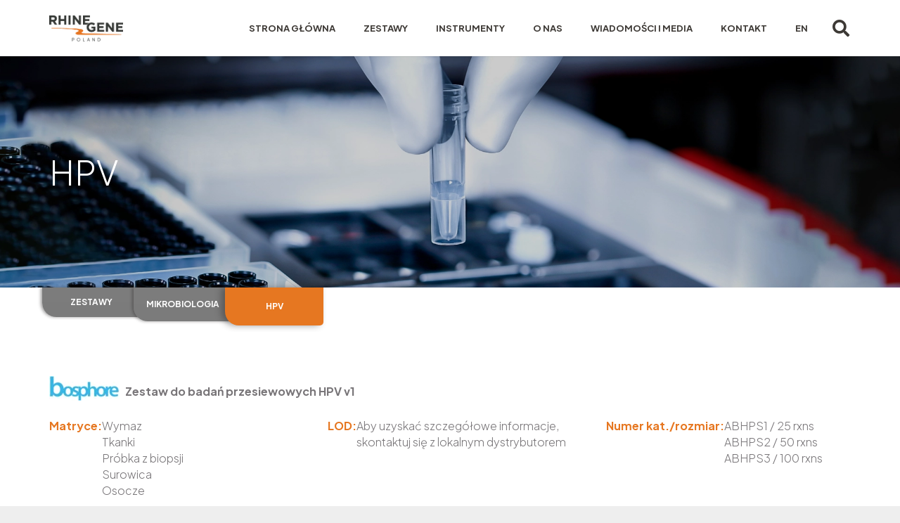

--- FILE ---
content_type: text/html; charset=UTF-8
request_url: https://rhinegene.pl/zestawy/mikrobiologia/hpv/
body_size: 17553
content:
<!DOCTYPE HTML>
<html lang="pl-PL">
<head>
	<meta charset="UTF-8">
	<meta name='robots' content='index, follow, max-image-preview:large, max-snippet:-1, max-video-preview:-1' />
<script id="cookieyes" type="text/javascript" src="https://cdn-cookieyes.com/client_data/97bb84cd318dbb64af2160d4/script.js"></script>
	<!-- This site is optimized with the Yoast SEO plugin v25.6 - https://yoast.com/wordpress/plugins/seo/ -->
	<title>HPV - RhineGene Poland</title>
	<link rel="canonical" href="https://rhinegene.pl/zestawy/mikrobiologia/hpv/" />
	<meta property="og:locale" content="pl_PL" />
	<meta property="og:locale:alternate" content="en_GB" />
	<meta property="og:type" content="article" />
	<meta property="og:title" content="HPV - RhineGene Poland" />
	<meta property="og:url" content="https://rhinegene.pl/zestawy/mikrobiologia/hpv/" />
	<meta property="og:site_name" content="RhineGene Poland" />
	<meta property="article:published_time" content="2023-08-11T11:16:15+00:00" />
	<meta property="article:modified_time" content="2024-01-08T11:51:32+00:00" />
	<meta property="og:image" content="https://rhinegene.pl/wp-content/uploads/2023/08/kits-microbiology-hpv.png" />
	<meta property="og:image:width" content="500" />
	<meta property="og:image:height" content="500" />
	<meta property="og:image:type" content="image/png" />
	<meta name="author" content="rhgenebv" />
	<meta name="twitter:card" content="summary_large_image" />
	<meta name="twitter:label1" content="Napisane przez" />
	<meta name="twitter:data1" content="rhgenebv" />
	<meta name="twitter:label2" content="Szacowany czas czytania" />
	<meta name="twitter:data2" content="3 minuty" />
	<script type="application/ld+json" class="yoast-schema-graph">{"@context":"https://schema.org","@graph":[{"@type":"Article","@id":"https://rhinegene.pl/zestawy/mikrobiologia/hpv/#article","isPartOf":{"@id":"https://rhinegene.pl/zestawy/mikrobiologia/hpv/"},"author":{"name":"rhgenebv","@id":"https://rhinegene.pl/pl/#/schema/person/ecd1edcfc0d01625b1d2901d3d41e151"},"headline":"HPV","datePublished":"2023-08-11T11:16:15+00:00","dateModified":"2024-01-08T11:51:32+00:00","mainEntityOfPage":{"@id":"https://rhinegene.pl/zestawy/mikrobiologia/hpv/"},"wordCount":2089,"publisher":{"@id":"https://rhinegene.pl/pl/#organization"},"image":{"@id":"https://rhinegene.pl/zestawy/mikrobiologia/hpv/#primaryimage"},"thumbnailUrl":"https://rhinegene.pl/wp-content/uploads/2023/08/kits-microbiology-hpv.png","articleSection":["Mikrobiologia"],"inLanguage":"pl-PL"},{"@type":"WebPage","@id":"https://rhinegene.pl/zestawy/mikrobiologia/hpv/","url":"https://rhinegene.pl/zestawy/mikrobiologia/hpv/","name":"HPV - RhineGene Poland","isPartOf":{"@id":"https://rhinegene.pl/pl/#website"},"primaryImageOfPage":{"@id":"https://rhinegene.pl/zestawy/mikrobiologia/hpv/#primaryimage"},"image":{"@id":"https://rhinegene.pl/zestawy/mikrobiologia/hpv/#primaryimage"},"thumbnailUrl":"https://rhinegene.pl/wp-content/uploads/2023/08/kits-microbiology-hpv.png","datePublished":"2023-08-11T11:16:15+00:00","dateModified":"2024-01-08T11:51:32+00:00","breadcrumb":{"@id":"https://rhinegene.pl/zestawy/mikrobiologia/hpv/#breadcrumb"},"inLanguage":"pl-PL","potentialAction":[{"@type":"ReadAction","target":["https://rhinegene.pl/zestawy/mikrobiologia/hpv/"]}]},{"@type":"ImageObject","inLanguage":"pl-PL","@id":"https://rhinegene.pl/zestawy/mikrobiologia/hpv/#primaryimage","url":"https://rhinegene.pl/wp-content/uploads/2023/08/kits-microbiology-hpv.png","contentUrl":"https://rhinegene.pl/wp-content/uploads/2023/08/kits-microbiology-hpv.png","width":500,"height":500},{"@type":"BreadcrumbList","@id":"https://rhinegene.pl/zestawy/mikrobiologia/hpv/#breadcrumb","itemListElement":[{"@type":"ListItem","position":1,"name":"Home","item":"https://rhinegene.pl/pl/"},{"@type":"ListItem","position":2,"name":"HPV"}]},{"@type":"WebSite","@id":"https://rhinegene.pl/pl/#website","url":"https://rhinegene.pl/pl/","name":"RhineGene Poland","description":"","publisher":{"@id":"https://rhinegene.pl/pl/#organization"},"potentialAction":[{"@type":"SearchAction","target":{"@type":"EntryPoint","urlTemplate":"https://rhinegene.pl/pl/?s={search_term_string}"},"query-input":{"@type":"PropertyValueSpecification","valueRequired":true,"valueName":"search_term_string"}}],"inLanguage":"pl-PL"},{"@type":"Organization","@id":"https://rhinegene.pl/pl/#organization","name":"RhineGene Poland","url":"https://rhinegene.pl/pl/","logo":{"@type":"ImageObject","inLanguage":"pl-PL","@id":"https://rhinegene.pl/pl/#/schema/logo/image/","url":"https://rhinegene.pl/wp-content/uploads/2023/09/rhinegene-poland-logo.png","contentUrl":"https://rhinegene.pl/wp-content/uploads/2023/09/rhinegene-poland-logo.png","width":236,"height":78,"caption":"RhineGene Poland"},"image":{"@id":"https://rhinegene.pl/pl/#/schema/logo/image/"}},{"@type":"Person","@id":"https://rhinegene.pl/pl/#/schema/person/ecd1edcfc0d01625b1d2901d3d41e151","name":"rhgenebv","sameAs":["https://keeart.com.tr"],"url":"https://rhinegene.pl/pl/author/rhgenebv/"}]}</script>
	<!-- / Yoast SEO plugin. -->


<link rel="alternate" href="https://rhinegene.pl/kits/microbiology/hpv-kits/" hreflang="en" />
<link rel="alternate" href="https://rhinegene.pl/zestawy/mikrobiologia/hpv/" hreflang="pl" />
<link rel='dns-prefetch' href='//www.googletagmanager.com' />
<link rel='dns-prefetch' href='//fonts.googleapis.com' />
<link rel="alternate" type="application/rss+xml" title="RhineGene Poland &raquo; Kanał z wpisami" href="https://rhinegene.pl/pl/feed/" />
<link rel="alternate" type="application/rss+xml" title="RhineGene Poland &raquo; Kanał z komentarzami" href="https://rhinegene.pl/pl/comments/feed/" />
<link rel="alternate" title="oEmbed (JSON)" type="application/json+oembed" href="https://rhinegene.pl/wp-json/oembed/1.0/embed?url=https%3A%2F%2Frhinegene.pl%2Fzestawy%2Fmikrobiologia%2Fhpv%2F" />
<link rel="alternate" title="oEmbed (XML)" type="text/xml+oembed" href="https://rhinegene.pl/wp-json/oembed/1.0/embed?url=https%3A%2F%2Frhinegene.pl%2Fzestawy%2Fmikrobiologia%2Fhpv%2F&#038;format=xml" />
<link rel="canonical" href="https://rhinegene.pl/zestawy/mikrobiologia/hpv" />
<meta name="viewport" content="width=device-width, initial-scale=1">
<meta name="SKYPE_TOOLBAR" content="SKYPE_TOOLBAR_PARSER_COMPATIBLE">
<meta name="theme-color" content="#ffffff">
<meta property="og:title" content="HPV - RhineGene Poland">
<meta property="og:url" content="https://rhinegene.pl/zestawy/mikrobiologia/hpv">
<meta property="og:locale" content="pl_PL">
<meta property="og:site_name" content="RhineGene Poland">
<meta property="og:type" content="article">
<meta property="og:image" content="https://rhinegene.pl/wp-content/uploads/2023/08/kits-microbiology-hpv.png" itemprop="image">
<meta property="og:locale:alternate" content="en-GB">
<style id='wp-img-auto-sizes-contain-inline-css'>
img:is([sizes=auto i],[sizes^="auto," i]){contain-intrinsic-size:3000px 1500px}
/*# sourceURL=wp-img-auto-sizes-contain-inline-css */
</style>
<style id='wp-emoji-styles-inline-css'>

	img.wp-smiley, img.emoji {
		display: inline !important;
		border: none !important;
		box-shadow: none !important;
		height: 1em !important;
		width: 1em !important;
		margin: 0 0.07em !important;
		vertical-align: -0.1em !important;
		background: none !important;
		padding: 0 !important;
	}
/*# sourceURL=wp-emoji-styles-inline-css */
</style>
<link rel='stylesheet' id='us-fonts-css' href='https://fonts.googleapis.com/css?family=Plus+Jakarta+Sans%3A400%2C500%2C200%2C300%2C700&#038;display=swap&#038;ver=6.9' media='all' />
<link rel='stylesheet' id='us-style-css' href='https://rhinegene.pl/wp-content/themes/Impreza/css/style.min.css?ver=8.37.2' media='all' />
<link rel='stylesheet' id='bsf-Defaults-css' href='https://rhinegene.pl/wp-content/uploads/smile_fonts/Defaults/Defaults.css?ver=3.21.1' media='all' />

<!-- Fragment znacznika Google (gtag.js) dodany przez Site Kit -->
<!-- Fragment Google Analytics dodany przez Site Kit -->
<script src="https://www.googletagmanager.com/gtag/js?id=GT-KFNBSFT" id="google_gtagjs-js" async></script>
<script id="google_gtagjs-js-after">
window.dataLayer = window.dataLayer || [];function gtag(){dataLayer.push(arguments);}
gtag("set","linker",{"domains":["rhinegene.pl"]});
gtag("js", new Date());
gtag("set", "developer_id.dZTNiMT", true);
gtag("config", "GT-KFNBSFT");
//# sourceURL=google_gtagjs-js-after
</script>
<script></script><link rel="https://api.w.org/" href="https://rhinegene.pl/wp-json/" /><link rel="alternate" title="JSON" type="application/json" href="https://rhinegene.pl/wp-json/wp/v2/posts/1457" /><link rel="EditURI" type="application/rsd+xml" title="RSD" href="https://rhinegene.pl/xmlrpc.php?rsd" />
<meta name="generator" content="WordPress 6.9" />
<link rel='shortlink' href='https://rhinegene.pl/?p=1457' />
<meta name="generator" content="Site Kit by Google 1.158.0" />		<script id="us_add_no_touch">
			if ( ! /Android|webOS|iPhone|iPad|iPod|BlackBerry|IEMobile|Opera Mini/i.test( navigator.userAgent ) ) {
				document.documentElement.classList.add( "no-touch" );
			}
		</script>
				<script id="us_color_scheme_switch_class">
			if ( document.cookie.includes( "us_color_scheme_switch_is_on=true" ) ) {
				document.documentElement.classList.add( "us-color-scheme-on" );
			}
		</script>
		<meta name="generator" content="Powered by WPBakery Page Builder - drag and drop page builder for WordPress."/>
<link rel="icon" href="https://rhinegene.pl/wp-content/uploads/2024/01/rhinegene-site-icon-40x40.png" sizes="32x32" />
<link rel="icon" href="https://rhinegene.pl/wp-content/uploads/2024/01/rhinegene-site-icon-200x200.png" sizes="192x192" />
<link rel="apple-touch-icon" href="https://rhinegene.pl/wp-content/uploads/2024/01/rhinegene-site-icon-200x200.png" />
<meta name="msapplication-TileImage" content="https://rhinegene.pl/wp-content/uploads/2024/01/rhinegene-site-icon.png" />
<noscript><style> .wpb_animate_when_almost_visible { opacity: 1; }</style></noscript>		<style id="us-icon-fonts">@font-face{font-display:block;font-style:normal;font-family:"fontawesome";font-weight:900;src:url("https://rhinegene.pl/wp-content/themes/Impreza/fonts/fa-solid-900.woff2?ver=8.37.2") format("woff2")}.fas{font-family:"fontawesome";font-weight:900}@font-face{font-display:block;font-style:normal;font-family:"fontawesome";font-weight:400;src:url("https://rhinegene.pl/wp-content/themes/Impreza/fonts/fa-regular-400.woff2?ver=8.37.2") format("woff2")}.far{font-family:"fontawesome";font-weight:400}@font-face{font-display:block;font-style:normal;font-family:"fontawesome";font-weight:300;src:url("https://rhinegene.pl/wp-content/themes/Impreza/fonts/fa-light-300.woff2?ver=8.37.2") format("woff2")}.fal{font-family:"fontawesome";font-weight:300}@font-face{font-display:block;font-style:normal;font-family:"Font Awesome 5 Duotone";font-weight:900;src:url("https://rhinegene.pl/wp-content/themes/Impreza/fonts/fa-duotone-900.woff2?ver=8.37.2") format("woff2")}.fad{font-family:"Font Awesome 5 Duotone";font-weight:900}.fad{position:relative}.fad:before{position:absolute}.fad:after{opacity:0.4}@font-face{font-display:block;font-style:normal;font-family:"Font Awesome 5 Brands";font-weight:400;src:url("https://rhinegene.pl/wp-content/themes/Impreza/fonts/fa-brands-400.woff2?ver=8.37.2") format("woff2")}.fab{font-family:"Font Awesome 5 Brands";font-weight:400}@font-face{font-display:block;font-style:normal;font-family:"Material Icons";font-weight:400;src:url("https://rhinegene.pl/wp-content/themes/Impreza/fonts/material-icons.woff2?ver=8.37.2") format("woff2")}.material-icons{font-family:"Material Icons";font-weight:400}</style>
				<style id="us-theme-options-css">:root{--color-header-middle-bg:#ffffff;--color-header-middle-bg-grad:#ffffff;--color-header-middle-text:#3D3935;--color-header-middle-text-hover:#E87722;--color-header-transparent-bg:transparent;--color-header-transparent-bg-grad:transparent;--color-header-transparent-text:#3D3935;--color-header-transparent-text-hover:#E87722;--color-chrome-toolbar:#ffffff;--color-header-top-bg:#ffffff;--color-header-top-bg-grad:#ffffff;--color-header-top-text:#666d70;--color-header-top-text-hover:#E87722;--color-header-top-transparent-bg:rgba(0,0,0,0.2);--color-header-top-transparent-bg-grad:rgba(0,0,0,0.2);--color-header-top-transparent-text:rgba(255,255,255,0.66);--color-header-top-transparent-text-hover:#ffffff;--color-content-bg:#ffffff;--color-content-bg-grad:#ffffff;--color-content-bg-alt:#eeeeee;--color-content-bg-alt-grad:#eeeeee;--color-content-border:#dee2e6;--color-content-heading:#3D3935;--color-content-heading-grad:#3D3935;--color-content-text:#787578;--color-content-link:#E87722;--color-content-link-hover:#3D3935;--color-content-primary:#E87722;--color-content-primary-grad:#E87722;--color-content-secondary:#3D3935;--color-content-secondary-grad:#3D3935;--color-content-faded:#9da6a8;--color-content-overlay:rgba(61,57,53,0.75);--color-content-overlay-grad:rgba(61,57,53,0.75);--color-alt-content-bg:#eeeeee;--color-alt-content-bg-grad:#eeeeee;--color-alt-content-bg-alt:#ffffff;--color-alt-content-bg-alt-grad:#ffffff;--color-alt-content-border:#9da6a8;--color-alt-content-heading:#3D3935;--color-alt-content-heading-grad:#3D3935;--color-alt-content-text:#3D3935;--color-alt-content-link:#E87722;--color-alt-content-link-hover:#3D3935;--color-alt-content-primary:#E87722;--color-alt-content-primary-grad:#E87722;--color-alt-content-secondary:#3D3935;--color-alt-content-secondary-grad:#3D3935;--color-alt-content-faded:#9da6a8;--color-alt-content-overlay:rgba(232,119,34,0.85);--color-alt-content-overlay-grad:rgba(232,119,34,0.85);--color-footer-bg:#ffffff;--color-footer-bg-grad:#ffffff;--color-footer-bg-alt:#323336;--color-footer-bg-alt-grad:#323336;--color-footer-border:#dee2e6;--color-footer-heading:#3D3935;--color-footer-heading-grad:#3D3935;--color-footer-text:#3D3935;--color-footer-link:#3D3935;--color-footer-link-hover:#E87722;--color-subfooter-bg:#353535;--color-subfooter-bg-grad:#353535;--color-subfooter-bg-alt:#323336;--color-subfooter-bg-alt-grad:#323336;--color-subfooter-border:#424447;--color-subfooter-heading:#9da6a8;--color-subfooter-heading-grad:#9da6a8;--color-subfooter-text:#9da6a8;--color-subfooter-link:#9da6a8;--color-subfooter-link-hover:#E87722;--color-content-primary-faded:rgba(232,119,34,0.15);--box-shadow:0 5px 15px rgba(0,0,0,.15);--box-shadow-up:0 -5px 15px rgba(0,0,0,.15);--site-canvas-width:1300px;--site-content-width:1140px;--section-custom-padding:12vmax;--text-block-margin-bottom:0rem;--focus-outline-width:2px}:root{--font-family:"Plus Jakarta Sans";--font-size:16px;--line-height:23px;--font-weight:300;--bold-font-weight:700;--h1-font-family:"Plus Jakarta Sans";--h1-font-size:48px;--h1-line-height:1.2;--h1-font-weight:300;--h1-bold-font-weight:700;--h1-text-transform:none;--h1-font-style:normal;--h1-letter-spacing:0em;--h1-margin-bottom:0.6em;--h2-font-family:var(--h1-font-family);--h2-font-size:36px;--h2-line-height:1.2;--h2-font-weight:var(--h1-font-weight);--h2-bold-font-weight:var(--h1-bold-font-weight);--h2-text-transform:var(--h1-text-transform);--h2-font-style:var(--h1-font-style);--h2-letter-spacing:0em;--h2-margin-bottom:0.6em;--h3-font-family:var(--h1-font-family);--h3-font-size:28px;--h3-line-height:1.2;--h3-font-weight:var(--h1-font-weight);--h3-bold-font-weight:var(--h1-bold-font-weight);--h3-text-transform:var(--h1-text-transform);--h3-font-style:var(--h1-font-style);--h3-letter-spacing:0em;--h3-margin-bottom:0.6em;--h4-font-family:var(--h1-font-family);--h4-font-size:18px;--h4-line-height:1.2;--h4-font-weight:var(--h1-font-weight);--h4-bold-font-weight:var(--h1-bold-font-weight);--h4-text-transform:var(--h1-text-transform);--h4-font-style:var(--h1-font-style);--h4-letter-spacing:0em;--h4-margin-bottom:0.6em;--h5-font-family:var(--h1-font-family);--h5-font-size:16px;--h5-line-height:1.2;--h5-font-weight:var(--h1-font-weight);--h5-bold-font-weight:var(--h1-bold-font-weight);--h5-text-transform:var(--h1-text-transform);--h5-font-style:var(--h1-font-style);--h5-letter-spacing:0em;--h5-margin-bottom:0.6em;--h6-font-family:var(--h1-font-family);--h6-font-size:16px;--h6-line-height:1.2;--h6-font-weight:var(--h1-font-weight);--h6-bold-font-weight:var(--h1-bold-font-weight);--h6-text-transform:var(--h1-text-transform);--h6-font-style:var(--h1-font-style);--h6-letter-spacing:0em;--h6-margin-bottom:0.6em}@media (max-width:600px){:root{--font-size:15px;--h1-font-size:32px;--h2-font-size:26px;--h3-font-size:22px}}h1{font-family:var(--h1-font-family,inherit);font-weight:var(--h1-font-weight,inherit);font-size:var(--h1-font-size,inherit);font-style:var(--h1-font-style,inherit);line-height:var(--h1-line-height,1.4);letter-spacing:var(--h1-letter-spacing,inherit);text-transform:var(--h1-text-transform,inherit);margin-bottom:var(--h1-margin-bottom,1.5rem)}h1>strong{font-weight:var(--h1-bold-font-weight,bold)}h2{font-family:var(--h2-font-family,inherit);font-weight:var(--h2-font-weight,inherit);font-size:var(--h2-font-size,inherit);font-style:var(--h2-font-style,inherit);line-height:var(--h2-line-height,1.4);letter-spacing:var(--h2-letter-spacing,inherit);text-transform:var(--h2-text-transform,inherit);margin-bottom:var(--h2-margin-bottom,1.5rem)}h2>strong{font-weight:var(--h2-bold-font-weight,bold)}h3{font-family:var(--h3-font-family,inherit);font-weight:var(--h3-font-weight,inherit);font-size:var(--h3-font-size,inherit);font-style:var(--h3-font-style,inherit);line-height:var(--h3-line-height,1.4);letter-spacing:var(--h3-letter-spacing,inherit);text-transform:var(--h3-text-transform,inherit);margin-bottom:var(--h3-margin-bottom,1.5rem)}h3>strong{font-weight:var(--h3-bold-font-weight,bold)}h4{font-family:var(--h4-font-family,inherit);font-weight:var(--h4-font-weight,inherit);font-size:var(--h4-font-size,inherit);font-style:var(--h4-font-style,inherit);line-height:var(--h4-line-height,1.4);letter-spacing:var(--h4-letter-spacing,inherit);text-transform:var(--h4-text-transform,inherit);margin-bottom:var(--h4-margin-bottom,1.5rem)}h4>strong{font-weight:var(--h4-bold-font-weight,bold)}h5{font-family:var(--h5-font-family,inherit);font-weight:var(--h5-font-weight,inherit);font-size:var(--h5-font-size,inherit);font-style:var(--h5-font-style,inherit);line-height:var(--h5-line-height,1.4);letter-spacing:var(--h5-letter-spacing,inherit);text-transform:var(--h5-text-transform,inherit);margin-bottom:var(--h5-margin-bottom,1.5rem)}h5>strong{font-weight:var(--h5-bold-font-weight,bold)}h6{font-family:var(--h6-font-family,inherit);font-weight:var(--h6-font-weight,inherit);font-size:var(--h6-font-size,inherit);font-style:var(--h6-font-style,inherit);line-height:var(--h6-line-height,1.4);letter-spacing:var(--h6-letter-spacing,inherit);text-transform:var(--h6-text-transform,inherit);margin-bottom:var(--h6-margin-bottom,1.5rem)}h6>strong{font-weight:var(--h6-bold-font-weight,bold)}body{background:var(--color-content-bg-alt)}@media (max-width:1220px){.l-main .aligncenter{max-width:calc(100vw - 5rem)}}@media (min-width:1281px){body.usb_preview .hide_on_default{opacity:0.25!important}.vc_hidden-lg,body:not(.usb_preview) .hide_on_default{display:none!important}.default_align_left{text-align:left;justify-content:flex-start}.default_align_right{text-align:right;justify-content:flex-end}.default_align_center{text-align:center;justify-content:center}.w-hwrapper.default_align_center>*{margin-left:calc( var(--hwrapper-gap,1.2rem) / 2 );margin-right:calc( var(--hwrapper-gap,1.2rem) / 2 )}.default_align_justify{justify-content:space-between}.w-hwrapper>.default_align_justify,.default_align_justify>.w-btn{width:100%}*:not(.w-hwrapper)>.w-btn-wrapper:not([class*="default_align_none"]):not(.align_none){display:block;margin-inline-end:0}}@media (min-width:1025px) and (max-width:1280px){body.usb_preview .hide_on_laptops{opacity:0.25!important}.vc_hidden-md,body:not(.usb_preview) .hide_on_laptops{display:none!important}.laptops_align_left{text-align:left;justify-content:flex-start}.laptops_align_right{text-align:right;justify-content:flex-end}.laptops_align_center{text-align:center;justify-content:center}.w-hwrapper.laptops_align_center>*{margin-left:calc( var(--hwrapper-gap,1.2rem) / 2 );margin-right:calc( var(--hwrapper-gap,1.2rem) / 2 )}.laptops_align_justify{justify-content:space-between}.w-hwrapper>.laptops_align_justify,.laptops_align_justify>.w-btn{width:100%}*:not(.w-hwrapper)>.w-btn-wrapper:not([class*="laptops_align_none"]):not(.align_none){display:block;margin-inline-end:0}.g-cols.via_grid[style*="--laptops-columns-gap"]{gap:var(--laptops-columns-gap,3rem)}}@media (min-width:601px) and (max-width:1024px){body.usb_preview .hide_on_tablets{opacity:0.25!important}.vc_hidden-sm,body:not(.usb_preview) .hide_on_tablets{display:none!important}.tablets_align_left{text-align:left;justify-content:flex-start}.tablets_align_right{text-align:right;justify-content:flex-end}.tablets_align_center{text-align:center;justify-content:center}.w-hwrapper.tablets_align_center>*{margin-left:calc( var(--hwrapper-gap,1.2rem) / 2 );margin-right:calc( var(--hwrapper-gap,1.2rem) / 2 )}.tablets_align_justify{justify-content:space-between}.w-hwrapper>.tablets_align_justify,.tablets_align_justify>.w-btn{width:100%}*:not(.w-hwrapper)>.w-btn-wrapper:not([class*="tablets_align_none"]):not(.align_none){display:block;margin-inline-end:0}.g-cols.via_grid[style*="--tablets-columns-gap"]{gap:var(--tablets-columns-gap,3rem)}}@media (max-width:600px){body.usb_preview .hide_on_mobiles{opacity:0.25!important}.vc_hidden-xs,body:not(.usb_preview) .hide_on_mobiles{display:none!important}.mobiles_align_left{text-align:left;justify-content:flex-start}.mobiles_align_right{text-align:right;justify-content:flex-end}.mobiles_align_center{text-align:center;justify-content:center}.w-hwrapper.mobiles_align_center>*{margin-left:calc( var(--hwrapper-gap,1.2rem) / 2 );margin-right:calc( var(--hwrapper-gap,1.2rem) / 2 )}.mobiles_align_justify{justify-content:space-between}.w-hwrapper>.mobiles_align_justify,.mobiles_align_justify>.w-btn{width:100%}.w-hwrapper.stack_on_mobiles{display:block}.w-hwrapper.stack_on_mobiles>:not(script){display:block;margin:0 0 var(--hwrapper-gap,1.2rem)}.w-hwrapper.stack_on_mobiles>:last-child{margin-bottom:0}*:not(.w-hwrapper)>.w-btn-wrapper:not([class*="mobiles_align_none"]):not(.align_none){display:block;margin-inline-end:0}.g-cols.via_grid[style*="--mobiles-columns-gap"]{gap:var(--mobiles-columns-gap,1.5rem)}}@media (max-width:1280px){.g-cols.laptops-cols_1{grid-template-columns:100%}.g-cols.laptops-cols_1.reversed>div:last-of-type{order:-1}.g-cols.laptops-cols_2{grid-template-columns:repeat(2,1fr)}.g-cols.laptops-cols_3{grid-template-columns:repeat(3,1fr)}.g-cols.laptops-cols_4{grid-template-columns:repeat(4,1fr)}.g-cols.laptops-cols_5{grid-template-columns:repeat(5,1fr)}.g-cols.laptops-cols_6{grid-template-columns:repeat(6,1fr)}.g-cols.laptops-cols_1-2{grid-template-columns:1fr 2fr}.g-cols.laptops-cols_2-1{grid-template-columns:2fr 1fr}.g-cols.laptops-cols_2-3{grid-template-columns:2fr 3fr}.g-cols.laptops-cols_3-2{grid-template-columns:3fr 2fr}.g-cols.laptops-cols_1-3{grid-template-columns:1fr 3fr}.g-cols.laptops-cols_3-1{grid-template-columns:3fr 1fr}.g-cols.laptops-cols_1-4{grid-template-columns:1fr 4fr}.g-cols.laptops-cols_4-1{grid-template-columns:4fr 1fr}.g-cols.laptops-cols_1-5{grid-template-columns:1fr 5fr}.g-cols.laptops-cols_5-1{grid-template-columns:5fr 1fr}.g-cols.laptops-cols_1-2-1{grid-template-columns:1fr 2fr 1fr}.g-cols.laptops-cols_1-3-1{grid-template-columns:1fr 3fr 1fr}.g-cols.laptops-cols_1-4-1{grid-template-columns:1fr 4fr 1fr}}@media (max-width:1024px){.g-cols.tablets-cols_1{grid-template-columns:100%}.g-cols.tablets-cols_1.reversed>div:last-of-type{order:-1}.g-cols.tablets-cols_2{grid-template-columns:repeat(2,1fr)}.g-cols.tablets-cols_3{grid-template-columns:repeat(3,1fr)}.g-cols.tablets-cols_4{grid-template-columns:repeat(4,1fr)}.g-cols.tablets-cols_5{grid-template-columns:repeat(5,1fr)}.g-cols.tablets-cols_6{grid-template-columns:repeat(6,1fr)}.g-cols.tablets-cols_1-2{grid-template-columns:1fr 2fr}.g-cols.tablets-cols_2-1{grid-template-columns:2fr 1fr}.g-cols.tablets-cols_2-3{grid-template-columns:2fr 3fr}.g-cols.tablets-cols_3-2{grid-template-columns:3fr 2fr}.g-cols.tablets-cols_1-3{grid-template-columns:1fr 3fr}.g-cols.tablets-cols_3-1{grid-template-columns:3fr 1fr}.g-cols.tablets-cols_1-4{grid-template-columns:1fr 4fr}.g-cols.tablets-cols_4-1{grid-template-columns:4fr 1fr}.g-cols.tablets-cols_1-5{grid-template-columns:1fr 5fr}.g-cols.tablets-cols_5-1{grid-template-columns:5fr 1fr}.g-cols.tablets-cols_1-2-1{grid-template-columns:1fr 2fr 1fr}.g-cols.tablets-cols_1-3-1{grid-template-columns:1fr 3fr 1fr}.g-cols.tablets-cols_1-4-1{grid-template-columns:1fr 4fr 1fr}}@media (max-width:600px){.g-cols.mobiles-cols_1{grid-template-columns:100%}.g-cols.mobiles-cols_1.reversed>div:last-of-type{order:-1}.g-cols.mobiles-cols_2{grid-template-columns:repeat(2,1fr)}.g-cols.mobiles-cols_3{grid-template-columns:repeat(3,1fr)}.g-cols.mobiles-cols_4{grid-template-columns:repeat(4,1fr)}.g-cols.mobiles-cols_5{grid-template-columns:repeat(5,1fr)}.g-cols.mobiles-cols_6{grid-template-columns:repeat(6,1fr)}.g-cols.mobiles-cols_1-2{grid-template-columns:1fr 2fr}.g-cols.mobiles-cols_2-1{grid-template-columns:2fr 1fr}.g-cols.mobiles-cols_2-3{grid-template-columns:2fr 3fr}.g-cols.mobiles-cols_3-2{grid-template-columns:3fr 2fr}.g-cols.mobiles-cols_1-3{grid-template-columns:1fr 3fr}.g-cols.mobiles-cols_3-1{grid-template-columns:3fr 1fr}.g-cols.mobiles-cols_1-4{grid-template-columns:1fr 4fr}.g-cols.mobiles-cols_4-1{grid-template-columns:4fr 1fr}.g-cols.mobiles-cols_1-5{grid-template-columns:1fr 5fr}.g-cols.mobiles-cols_5-1{grid-template-columns:5fr 1fr}.g-cols.mobiles-cols_1-2-1{grid-template-columns:1fr 2fr 1fr}.g-cols.mobiles-cols_1-3-1{grid-template-columns:1fr 3fr 1fr}.g-cols.mobiles-cols_1-4-1{grid-template-columns:1fr 4fr 1fr}.g-cols:not([style*="--columns-gap"]){gap:1.5rem}}@media (max-width:599px){.l-canvas{overflow:hidden}.g-cols.stacking_default.reversed>div:last-of-type{order:-1}.g-cols.stacking_default.via_flex>div:not([class*="vc_col-xs"]){width:100%;margin:0 0 1.5rem}.g-cols.stacking_default.via_grid.mobiles-cols_1{grid-template-columns:100%}.g-cols.stacking_default.via_flex.type_boxes>div,.g-cols.stacking_default.via_flex.reversed>div:first-child,.g-cols.stacking_default.via_flex:not(.reversed)>div:last-child,.g-cols.stacking_default.via_flex>div.has_bg_color{margin-bottom:0}.g-cols.stacking_default.via_flex.type_default>.wpb_column.stretched{margin-left:-1rem;margin-right:-1rem}.g-cols.stacking_default.via_grid.mobiles-cols_1>.wpb_column.stretched,.g-cols.stacking_default.via_flex.type_boxes>.wpb_column.stretched{margin-left:-2.5rem;margin-right:-2.5rem;width:auto}.vc_column-inner.type_sticky>.wpb_wrapper,.vc_column_container.type_sticky>.vc_column-inner{top:0!important}}@media (min-width:600px){body:not(.rtl) .l-section.for_sidebar.at_left>div>.l-sidebar,.rtl .l-section.for_sidebar.at_right>div>.l-sidebar{order:-1}.vc_column_container.type_sticky>.vc_column-inner,.vc_column-inner.type_sticky>.wpb_wrapper{position:-webkit-sticky;position:sticky}.l-section.type_sticky{position:-webkit-sticky;position:sticky;top:0;z-index:11;transition:top 0.3s cubic-bezier(.78,.13,.15,.86) 0.1s}.header_hor .l-header.post_fixed.sticky_auto_hide{z-index:12}.admin-bar .l-section.type_sticky{top:32px}.l-section.type_sticky>.l-section-h{transition:padding-top 0.3s}.header_hor .l-header.pos_fixed:not(.down)~.l-main .l-section.type_sticky:not(:first-of-type){top:var(--header-sticky-height)}.admin-bar.header_hor .l-header.pos_fixed:not(.down)~.l-main .l-section.type_sticky:not(:first-of-type){top:calc( var(--header-sticky-height) + 32px )}.header_hor .l-header.pos_fixed.sticky:not(.down)~.l-main .l-section.type_sticky:first-of-type>.l-section-h{padding-top:var(--header-sticky-height)}.header_hor.headerinpos_bottom .l-header.pos_fixed.sticky:not(.down)~.l-main .l-section.type_sticky:first-of-type>.l-section-h{padding-bottom:var(--header-sticky-height)!important}}@media screen and (min-width:1220px){.g-cols.via_flex.type_default>.wpb_column.stretched:first-of-type{margin-inline-start:min( calc( var(--site-content-width) / 2 + 0px / 2 + 1.5rem - 50vw),-1rem )}.g-cols.via_flex.type_default>.wpb_column.stretched:last-of-type{margin-inline-end:min( calc( var(--site-content-width) / 2 + 0px / 2 + 1.5rem - 50vw),-1rem )}.l-main .alignfull, .w-separator.width_screen,.g-cols.via_grid>.wpb_column.stretched:first-of-type,.g-cols.via_flex.type_boxes>.wpb_column.stretched:first-of-type{margin-inline-start:min( calc( var(--site-content-width) / 2 + 0px / 2 - 50vw ),-2.5rem )}.l-main .alignfull, .w-separator.width_screen,.g-cols.via_grid>.wpb_column.stretched:last-of-type,.g-cols.via_flex.type_boxes>.wpb_column.stretched:last-of-type{margin-inline-end:min( calc( var(--site-content-width) / 2 + 0px / 2 - 50vw ),-2.5rem )}}@media (max-width:600px){.w-form-row.for_submit[style*=btn-size-mobiles] .w-btn{font-size:var(--btn-size-mobiles)!important}}:focus-visible,input[type=checkbox]:focus-visible + i,input[type=checkbox]:focus-visible~.w-color-switch-box,.w-nav-arrow:focus-visible::before,.woocommerce-mini-cart-item:has(:focus-visible){outline-width:var(--focus-outline-width,2px );outline-style:solid;outline-offset:2px;outline-color:var(--color-content-primary)}.w-toplink,.w-header-show{background:rgba(0,0,0,0.3)}.no-touch .w-toplink.active:hover,.no-touch .w-header-show:hover{background:var(--color-content-primary-grad)}button[type=submit]:not(.w-btn),input[type=submit]:not(.w-btn),.us-nav-style_1>*,.navstyle_1>.owl-nav button,.us-btn-style_1{font-size:14px;line-height:1.2!important;font-weight:700;font-style:normal;text-transform:none;letter-spacing:0em;border-radius:0.3em;padding:1.0em 2.0em;background:var(--color-content-primary);border-color:transparent;color:#ffffff!important}button[type=submit]:not(.w-btn):before,input[type=submit]:not(.w-btn),.us-nav-style_1>*:before,.navstyle_1>.owl-nav button:before,.us-btn-style_1:before{border-width:0px}.no-touch button[type=submit]:not(.w-btn):hover,.no-touch input[type=submit]:not(.w-btn):hover,.us-nav-style_1>span.current,.no-touch .us-nav-style_1>a:hover,.no-touch .navstyle_1>.owl-nav button:hover,.no-touch .us-btn-style_1:hover{background:var(--color-header-middle-text);border-color:transparent;color:#ffffff!important}.us-nav-style_1>*{min-width:calc(1.2em + 2 * 1.0em)}.us-nav-style_5>*,.navstyle_5>.owl-nav button,.us-btn-style_5{font-size:14px;line-height:1.20!important;font-weight:700;font-style:normal;text-transform:none;letter-spacing:0em;border-radius:0.3em;padding:1em 2em;background:var(--color-header-middle-text);border-color:transparent;color:#ffffff!important}.us-nav-style_5>*:before,.navstyle_5>.owl-nav button:before,.us-btn-style_5:before{border-width:0px}.us-nav-style_5>span.current,.no-touch .us-nav-style_5>a:hover,.no-touch .navstyle_5>.owl-nav button:hover,.no-touch .us-btn-style_5:hover{background:var(--color-header-middle-text-hover);border-color:transparent;color:#ffffff!important}.us-nav-style_5>*{min-width:calc(1.20em + 2 * 1em)}.us-nav-style_2>*,.navstyle_2>.owl-nav button,.us-btn-style_2{font-size:14px;line-height:1.20!important;font-weight:700;font-style:normal;text-transform:none;letter-spacing:0em;border-radius:0.3em;padding:1em 2em;background:transparent;border-color:var(--color-content-primary);color:var(--color-content-primary)!important}.us-nav-style_2>*:before,.navstyle_2>.owl-nav button:before,.us-btn-style_2:before{border-width:1px}.us-nav-style_2>span.current,.no-touch .us-nav-style_2>a:hover,.no-touch .navstyle_2>.owl-nav button:hover,.no-touch .us-btn-style_2:hover{background:var(--color-content-primary);border-color:transparent;color:#ffffff!important}.us-nav-style_2>*{min-width:calc(1.20em + 2 * 1em)}.us-nav-style_4>*,.navstyle_4>.owl-nav button,.us-btn-style_4{font-size:14px;line-height:1.20!important;font-weight:700;font-style:normal;text-transform:none;letter-spacing:0em;border-radius:0.3em;padding:1em 2em;background:transparent;border-color:var(--color-header-middle-text);color:var(--color-header-middle-text)!important}.us-nav-style_4>*:before,.navstyle_4>.owl-nav button:before,.us-btn-style_4:before{border-width:1px}.us-nav-style_4>span.current,.no-touch .us-nav-style_4>a:hover,.no-touch .navstyle_4>.owl-nav button:hover,.no-touch .us-btn-style_4:hover{background:var(--color-header-middle-text);border-color:transparent;color:#ffffff!important}.us-nav-style_4>*{min-width:calc(1.20em + 2 * 1em)}.us-nav-style_3>*,.navstyle_3>.owl-nav button,.us-btn-style_3{font-size:14px;line-height:1.20!important;font-weight:700;font-style:normal;text-transform:none;letter-spacing:0em;border-radius:0.3em;padding:1em 2em;background:transparent;border-color:var(--color-header-middle-bg);color:var(--color-header-middle-bg)!important}.us-nav-style_3>*:before,.navstyle_3>.owl-nav button:before,.us-btn-style_3:before{border-width:2px}.us-nav-style_3>span.current,.no-touch .us-nav-style_3>a:hover,.no-touch .navstyle_3>.owl-nav button:hover,.no-touch .us-btn-style_3:hover{background:var(--color-header-middle-bg);border-color:transparent;color:var(--color-header-middle-text)!important}.us-nav-style_3>*{min-width:calc(1.20em + 2 * 1em)}.us-nav-style_6>*,.navstyle_6>.owl-nav button,.us-btn-style_6{font-size:15px;line-height:1!important;font-weight:700;font-style:normal;text-transform:none;letter-spacing:0em;padding:1em 2em;background:var(--color-header-middle-bg);border-color:transparent;color:var(--color-header-middle-text-hover)!important}.us-nav-style_6>*:before,.navstyle_6>.owl-nav button:before,.us-btn-style_6:before{border-width:0px}.us-nav-style_6>span.current,.no-touch .us-nav-style_6>a:hover,.no-touch .navstyle_6>.owl-nav button:hover,.no-touch .us-btn-style_6:hover{background:var(--color-header-middle-text);border-color:transparent;color:var(--color-header-middle-bg)!important}.us-nav-style_6>*{min-width:calc(1em + 2 * 1em)}:root{--inputs-font-family:inherit;--inputs-font-size:15px;--inputs-font-weight:400;--inputs-letter-spacing:0em;--inputs-text-transform:none;--inputs-height:2.8rem;--inputs-padding:0.9rem;--inputs-checkbox-size:1.5em;--inputs-border-width:0px;--inputs-border-radius:15px;--inputs-background:#e4e4e4;--inputs-border-color:#d4d4d4;--inputs-text-color:#797979;--inputs-box-shadow:0px 0px 0px 2px rgba(157,166,168,0.30) ;--inputs-focus-background:#e4e4e4;--inputs-focus-border-color:#d4d4d4;--inputs-focus-text-color:#797979;--inputs-focus-box-shadow:0px 0px 0px 2px var(--color-content-primary)}.leaflet-default-icon-path{background-image:url(https://rhinegene.pl/wp-content/themes/Impreza/common/css/vendor/images/marker-icon.png)}</style>
				<style id="us-current-header-css"> .l-subheader.at_middle,.l-subheader.at_middle .w-dropdown-list,.l-subheader.at_middle .type_mobile .w-nav-list.level_1{background:var(--color-header-middle-bg);color:var(--color-header-middle-text)}.no-touch .l-subheader.at_middle a:hover,.no-touch .l-header.bg_transparent .l-subheader.at_middle .w-dropdown.opened a:hover{color:var(--color-header-middle-text-hover)}.l-header.bg_transparent:not(.sticky) .l-subheader.at_middle{background:var(--color-header-transparent-bg);color:var(--color-header-transparent-text)}.no-touch .l-header.bg_transparent:not(.sticky) .at_middle .w-cart-link:hover,.no-touch .l-header.bg_transparent:not(.sticky) .at_middle .w-text a:hover,.no-touch .l-header.bg_transparent:not(.sticky) .at_middle .w-html a:hover,.no-touch .l-header.bg_transparent:not(.sticky) .at_middle .w-nav>a:hover,.no-touch .l-header.bg_transparent:not(.sticky) .at_middle .w-menu a:hover,.no-touch .l-header.bg_transparent:not(.sticky) .at_middle .w-search>a:hover,.no-touch .l-header.bg_transparent:not(.sticky) .at_middle .w-socials.shape_none.color_text a:hover,.no-touch .l-header.bg_transparent:not(.sticky) .at_middle .w-socials.shape_none.color_link a:hover,.no-touch .l-header.bg_transparent:not(.sticky) .at_middle .w-dropdown a:hover,.no-touch .l-header.bg_transparent:not(.sticky) .at_middle .type_desktop .menu-item.level_1.opened>a,.no-touch .l-header.bg_transparent:not(.sticky) .at_middle .type_desktop .menu-item.level_1:hover>a{color:var(--color-header-transparent-text-hover)}.header_ver .l-header{background:var(--color-header-middle-bg);color:var(--color-header-middle-text)}@media (min-width:1281px){.hidden_for_default{display:none!important}.l-subheader.at_top{display:none}.l-subheader.at_bottom{display:none}.l-header{position:relative;z-index:111;width:100%}.l-subheader{margin:0 auto}.l-subheader.width_full{padding-left:1.5rem;padding-right:1.5rem}.l-subheader-h{display:flex;align-items:center;position:relative;margin:0 auto;max-width:var(--site-content-width,1200px);height:inherit}.w-header-show{display:none}.l-header.pos_fixed{position:fixed;left:0}.l-header.pos_fixed:not(.notransition) .l-subheader{transition-property:transform,background,box-shadow,line-height,height;transition-duration:.3s;transition-timing-function:cubic-bezier(.78,.13,.15,.86)}.headerinpos_bottom.sticky_first_section .l-header.pos_fixed{position:fixed!important}.header_hor .l-header.sticky_auto_hide{transition:transform .3s cubic-bezier(.78,.13,.15,.86) .1s}.header_hor .l-header.sticky_auto_hide.down{transform:translateY(-110%)}.l-header.bg_transparent:not(.sticky) .l-subheader{box-shadow:none!important;background:none}.l-header.bg_transparent~.l-main .l-section.width_full.height_auto:first-of-type>.l-section-h{padding-top:0!important;padding-bottom:0!important}.l-header.pos_static.bg_transparent{position:absolute;left:0}.l-subheader.width_full .l-subheader-h{max-width:none!important}.l-header.shadow_thin .l-subheader.at_middle,.l-header.shadow_thin .l-subheader.at_bottom{box-shadow:0 1px 0 rgba(0,0,0,0.08)}.l-header.shadow_wide .l-subheader.at_middle,.l-header.shadow_wide .l-subheader.at_bottom{box-shadow:0 3px 5px -1px rgba(0,0,0,0.1),0 2px 1px -1px rgba(0,0,0,0.05)}.header_hor .l-subheader-cell>.w-cart{margin-left:0;margin-right:0}:root{--header-height:80px;--header-sticky-height:80px}.l-header:before{content:'80'}.l-header.sticky:before{content:'80'}.l-subheader.at_top{line-height:40px;height:40px}.l-header.sticky .l-subheader.at_top{line-height:40px;height:40px}.l-subheader.at_middle{line-height:80px;height:80px}.l-header.sticky .l-subheader.at_middle{line-height:80px;height:80px}.l-subheader.at_bottom{line-height:50px;height:50px}.l-header.sticky .l-subheader.at_bottom{line-height:50px;height:50px}.headerinpos_above .l-header.pos_fixed{overflow:hidden;transition:transform 0.3s;transform:translate3d(0,-100%,0)}.headerinpos_above .l-header.pos_fixed.sticky{overflow:visible;transform:none}.headerinpos_above .l-header.pos_fixed~.l-section>.l-section-h,.headerinpos_above .l-header.pos_fixed~.l-main .l-section:first-of-type>.l-section-h{padding-top:0!important}.headerinpos_below .l-header.pos_fixed:not(.sticky){position:absolute;top:100%}.headerinpos_below .l-header.pos_fixed~.l-main>.l-section:first-of-type>.l-section-h{padding-top:0!important}.headerinpos_below .l-header.pos_fixed~.l-main .l-section.full_height:nth-of-type(2){min-height:100vh}.headerinpos_below .l-header.pos_fixed~.l-main>.l-section:nth-of-type(2)>.l-section-h{padding-top:var(--header-height)}.headerinpos_bottom .l-header.pos_fixed:not(.sticky){position:absolute;top:100vh}.headerinpos_bottom .l-header.pos_fixed~.l-main>.l-section:first-of-type>.l-section-h{padding-top:0!important}.headerinpos_bottom .l-header.pos_fixed~.l-main>.l-section:first-of-type>.l-section-h{padding-bottom:var(--header-height)}.headerinpos_bottom .l-header.pos_fixed.bg_transparent~.l-main .l-section.valign_center:not(.height_auto):first-of-type>.l-section-h{top:calc( var(--header-height) / 2 )}.headerinpos_bottom .l-header.pos_fixed:not(.sticky) .w-cart-dropdown,.headerinpos_bottom .l-header.pos_fixed:not(.sticky) .w-nav.type_desktop .w-nav-list.level_2{bottom:100%;transform-origin:0 100%}.headerinpos_bottom .l-header.pos_fixed:not(.sticky) .w-nav.type_mobile.m_layout_dropdown .w-nav-list.level_1{top:auto;bottom:100%;box-shadow:var(--box-shadow-up)}.headerinpos_bottom .l-header.pos_fixed:not(.sticky) .w-nav.type_desktop .w-nav-list.level_3,.headerinpos_bottom .l-header.pos_fixed:not(.sticky) .w-nav.type_desktop .w-nav-list.level_4{top:auto;bottom:0;transform-origin:0 100%}.headerinpos_bottom .l-header.pos_fixed:not(.sticky) .w-dropdown-list{top:auto;bottom:-0.4em;padding-top:0.4em;padding-bottom:2.4em}.admin-bar .l-header.pos_static.bg_solid~.l-main .l-section.full_height:first-of-type{min-height:calc( 100vh - var(--header-height) - 32px )}.admin-bar .l-header.pos_fixed:not(.sticky_auto_hide)~.l-main .l-section.full_height:not(:first-of-type){min-height:calc( 100vh - var(--header-sticky-height) - 32px )}.admin-bar.headerinpos_below .l-header.pos_fixed~.l-main .l-section.full_height:nth-of-type(2){min-height:calc(100vh - 32px)}}@media (min-width:1025px) and (max-width:1280px){.hidden_for_laptops{display:none!important}.l-subheader.at_top{display:none}.l-subheader.at_bottom{display:none}.l-header{position:relative;z-index:111;width:100%}.l-subheader{margin:0 auto}.l-subheader.width_full{padding-left:1.5rem;padding-right:1.5rem}.l-subheader-h{display:flex;align-items:center;position:relative;margin:0 auto;max-width:var(--site-content-width,1200px);height:inherit}.w-header-show{display:none}.l-header.pos_fixed{position:fixed;left:0}.l-header.pos_fixed:not(.notransition) .l-subheader{transition-property:transform,background,box-shadow,line-height,height;transition-duration:.3s;transition-timing-function:cubic-bezier(.78,.13,.15,.86)}.headerinpos_bottom.sticky_first_section .l-header.pos_fixed{position:fixed!important}.header_hor .l-header.sticky_auto_hide{transition:transform .3s cubic-bezier(.78,.13,.15,.86) .1s}.header_hor .l-header.sticky_auto_hide.down{transform:translateY(-110%)}.l-header.bg_transparent:not(.sticky) .l-subheader{box-shadow:none!important;background:none}.l-header.bg_transparent~.l-main .l-section.width_full.height_auto:first-of-type>.l-section-h{padding-top:0!important;padding-bottom:0!important}.l-header.pos_static.bg_transparent{position:absolute;left:0}.l-subheader.width_full .l-subheader-h{max-width:none!important}.l-header.shadow_thin .l-subheader.at_middle,.l-header.shadow_thin .l-subheader.at_bottom{box-shadow:0 1px 0 rgba(0,0,0,0.08)}.l-header.shadow_wide .l-subheader.at_middle,.l-header.shadow_wide .l-subheader.at_bottom{box-shadow:0 3px 5px -1px rgba(0,0,0,0.1),0 2px 1px -1px rgba(0,0,0,0.05)}.header_hor .l-subheader-cell>.w-cart{margin-left:0;margin-right:0}:root{--header-height:80px;--header-sticky-height:80px}.l-header:before{content:'80'}.l-header.sticky:before{content:'80'}.l-subheader.at_top{line-height:40px;height:40px}.l-header.sticky .l-subheader.at_top{line-height:40px;height:40px}.l-subheader.at_middle{line-height:80px;height:80px}.l-header.sticky .l-subheader.at_middle{line-height:80px;height:80px}.l-subheader.at_bottom{line-height:50px;height:50px}.l-header.sticky .l-subheader.at_bottom{line-height:50px;height:50px}.headerinpos_above .l-header.pos_fixed{overflow:hidden;transition:transform 0.3s;transform:translate3d(0,-100%,0)}.headerinpos_above .l-header.pos_fixed.sticky{overflow:visible;transform:none}.headerinpos_above .l-header.pos_fixed~.l-section>.l-section-h,.headerinpos_above .l-header.pos_fixed~.l-main .l-section:first-of-type>.l-section-h{padding-top:0!important}.headerinpos_below .l-header.pos_fixed:not(.sticky){position:absolute;top:100%}.headerinpos_below .l-header.pos_fixed~.l-main>.l-section:first-of-type>.l-section-h{padding-top:0!important}.headerinpos_below .l-header.pos_fixed~.l-main .l-section.full_height:nth-of-type(2){min-height:100vh}.headerinpos_below .l-header.pos_fixed~.l-main>.l-section:nth-of-type(2)>.l-section-h{padding-top:var(--header-height)}.headerinpos_bottom .l-header.pos_fixed:not(.sticky){position:absolute;top:100vh}.headerinpos_bottom .l-header.pos_fixed~.l-main>.l-section:first-of-type>.l-section-h{padding-top:0!important}.headerinpos_bottom .l-header.pos_fixed~.l-main>.l-section:first-of-type>.l-section-h{padding-bottom:var(--header-height)}.headerinpos_bottom .l-header.pos_fixed.bg_transparent~.l-main .l-section.valign_center:not(.height_auto):first-of-type>.l-section-h{top:calc( var(--header-height) / 2 )}.headerinpos_bottom .l-header.pos_fixed:not(.sticky) .w-cart-dropdown,.headerinpos_bottom .l-header.pos_fixed:not(.sticky) .w-nav.type_desktop .w-nav-list.level_2{bottom:100%;transform-origin:0 100%}.headerinpos_bottom .l-header.pos_fixed:not(.sticky) .w-nav.type_mobile.m_layout_dropdown .w-nav-list.level_1{top:auto;bottom:100%;box-shadow:var(--box-shadow-up)}.headerinpos_bottom .l-header.pos_fixed:not(.sticky) .w-nav.type_desktop .w-nav-list.level_3,.headerinpos_bottom .l-header.pos_fixed:not(.sticky) .w-nav.type_desktop .w-nav-list.level_4{top:auto;bottom:0;transform-origin:0 100%}.headerinpos_bottom .l-header.pos_fixed:not(.sticky) .w-dropdown-list{top:auto;bottom:-0.4em;padding-top:0.4em;padding-bottom:2.4em}.admin-bar .l-header.pos_static.bg_solid~.l-main .l-section.full_height:first-of-type{min-height:calc( 100vh - var(--header-height) - 32px )}.admin-bar .l-header.pos_fixed:not(.sticky_auto_hide)~.l-main .l-section.full_height:not(:first-of-type){min-height:calc( 100vh - var(--header-sticky-height) - 32px )}.admin-bar.headerinpos_below .l-header.pos_fixed~.l-main .l-section.full_height:nth-of-type(2){min-height:calc(100vh - 32px)}}@media (min-width:601px) and (max-width:1024px){.hidden_for_tablets{display:none!important}.l-subheader.at_top{display:none}.l-subheader.at_bottom{display:none}.l-header{position:relative;z-index:111;width:100%}.l-subheader{margin:0 auto}.l-subheader.width_full{padding-left:1.5rem;padding-right:1.5rem}.l-subheader-h{display:flex;align-items:center;position:relative;margin:0 auto;max-width:var(--site-content-width,1200px);height:inherit}.w-header-show{display:none}.l-header.pos_fixed{position:fixed;left:0}.l-header.pos_fixed:not(.notransition) .l-subheader{transition-property:transform,background,box-shadow,line-height,height;transition-duration:.3s;transition-timing-function:cubic-bezier(.78,.13,.15,.86)}.headerinpos_bottom.sticky_first_section .l-header.pos_fixed{position:fixed!important}.header_hor .l-header.sticky_auto_hide{transition:transform .3s cubic-bezier(.78,.13,.15,.86) .1s}.header_hor .l-header.sticky_auto_hide.down{transform:translateY(-110%)}.l-header.bg_transparent:not(.sticky) .l-subheader{box-shadow:none!important;background:none}.l-header.bg_transparent~.l-main .l-section.width_full.height_auto:first-of-type>.l-section-h{padding-top:0!important;padding-bottom:0!important}.l-header.pos_static.bg_transparent{position:absolute;left:0}.l-subheader.width_full .l-subheader-h{max-width:none!important}.l-header.shadow_thin .l-subheader.at_middle,.l-header.shadow_thin .l-subheader.at_bottom{box-shadow:0 1px 0 rgba(0,0,0,0.08)}.l-header.shadow_wide .l-subheader.at_middle,.l-header.shadow_wide .l-subheader.at_bottom{box-shadow:0 3px 5px -1px rgba(0,0,0,0.1),0 2px 1px -1px rgba(0,0,0,0.05)}.header_hor .l-subheader-cell>.w-cart{margin-left:0;margin-right:0}:root{--header-height:80px;--header-sticky-height:80px}.l-header:before{content:'80'}.l-header.sticky:before{content:'80'}.l-subheader.at_top{line-height:40px;height:40px}.l-header.sticky .l-subheader.at_top{line-height:40px;height:40px}.l-subheader.at_middle{line-height:80px;height:80px}.l-header.sticky .l-subheader.at_middle{line-height:80px;height:80px}.l-subheader.at_bottom{line-height:50px;height:50px}.l-header.sticky .l-subheader.at_bottom{line-height:50px;height:50px}}@media (max-width:600px){.hidden_for_mobiles{display:none!important}.l-subheader.at_top{display:none}.l-subheader.at_bottom{display:none}.l-header{position:relative;z-index:111;width:100%}.l-subheader{margin:0 auto}.l-subheader.width_full{padding-left:1.5rem;padding-right:1.5rem}.l-subheader-h{display:flex;align-items:center;position:relative;margin:0 auto;max-width:var(--site-content-width,1200px);height:inherit}.w-header-show{display:none}.l-header.pos_fixed{position:fixed;left:0}.l-header.pos_fixed:not(.notransition) .l-subheader{transition-property:transform,background,box-shadow,line-height,height;transition-duration:.3s;transition-timing-function:cubic-bezier(.78,.13,.15,.86)}.headerinpos_bottom.sticky_first_section .l-header.pos_fixed{position:fixed!important}.header_hor .l-header.sticky_auto_hide{transition:transform .3s cubic-bezier(.78,.13,.15,.86) .1s}.header_hor .l-header.sticky_auto_hide.down{transform:translateY(-110%)}.l-header.bg_transparent:not(.sticky) .l-subheader{box-shadow:none!important;background:none}.l-header.bg_transparent~.l-main .l-section.width_full.height_auto:first-of-type>.l-section-h{padding-top:0!important;padding-bottom:0!important}.l-header.pos_static.bg_transparent{position:absolute;left:0}.l-subheader.width_full .l-subheader-h{max-width:none!important}.l-header.shadow_thin .l-subheader.at_middle,.l-header.shadow_thin .l-subheader.at_bottom{box-shadow:0 1px 0 rgba(0,0,0,0.08)}.l-header.shadow_wide .l-subheader.at_middle,.l-header.shadow_wide .l-subheader.at_bottom{box-shadow:0 3px 5px -1px rgba(0,0,0,0.1),0 2px 1px -1px rgba(0,0,0,0.05)}.header_hor .l-subheader-cell>.w-cart{margin-left:0;margin-right:0}:root{--header-height:60px;--header-sticky-height:60px}.l-header:before{content:'60'}.l-header.sticky:before{content:'60'}.l-subheader.at_top{line-height:40px;height:40px}.l-header.sticky .l-subheader.at_top{line-height:40px;height:40px}.l-subheader.at_middle{line-height:60px;height:60px}.l-header.sticky .l-subheader.at_middle{line-height:60px;height:60px}.l-subheader.at_bottom{line-height:50px;height:50px}.l-header.sticky .l-subheader.at_bottom{line-height:50px;height:50px}}@media (min-width:1281px){.ush_image_1{height:43px!important}.l-header.sticky .ush_image_1{height:43px!important}}@media (min-width:1025px) and (max-width:1280px){.ush_image_1{height:37px!important}.l-header.sticky .ush_image_1{height:37px!important}}@media (min-width:601px) and (max-width:1024px){.ush_image_1{height:31px!important}.l-header.sticky .ush_image_1{height:31px!important}}@media (max-width:600px){.ush_image_1{height:25px!important}.l-header.sticky .ush_image_1{height:25px!important}}.header_hor .ush_menu_1.type_desktop .menu-item.level_1>a:not(.w-btn){padding-left:20px;padding-right:20px}.header_hor .ush_menu_1.type_desktop .menu-item.level_1>a.w-btn{margin-left:20px;margin-right:20px}.header_hor .ush_menu_1.type_desktop.align-edges>.w-nav-list.level_1{margin-left:-20px;margin-right:-20px}.header_ver .ush_menu_1.type_desktop .menu-item.level_1>a:not(.w-btn){padding-top:20px;padding-bottom:20px}.header_ver .ush_menu_1.type_desktop .menu-item.level_1>a.w-btn{margin-top:20px;margin-bottom:20px}.ush_menu_1.type_desktop .menu-item:not(.level_1){font-size:1rem}.ush_menu_1.type_mobile .w-nav-anchor.level_1,.ush_menu_1.type_mobile .w-nav-anchor.level_1 + .w-nav-arrow{font-size:20px}.ush_menu_1.type_mobile .w-nav-anchor:not(.level_1),.ush_menu_1.type_mobile .w-nav-anchor:not(.level_1) + .w-nav-arrow{font-size:0.9rem}@media (min-width:1281px){.ush_menu_1 .w-nav-icon{font-size:36px}}@media (min-width:1025px) and (max-width:1280px){.ush_menu_1 .w-nav-icon{font-size:32px}}@media (min-width:601px) and (max-width:1024px){.ush_menu_1 .w-nav-icon{font-size:28px}}@media (max-width:600px){.ush_menu_1 .w-nav-icon{font-size:24px}}.ush_menu_1 .w-nav-icon>div{border-width:2px}@media screen and (max-width:1024px){.w-nav.ush_menu_1>.w-nav-list.level_1{display:none}.ush_menu_1 .w-nav-control{display:block}}.no-touch .ush_menu_1 .w-nav-item.level_1.opened>a:not(.w-btn),.no-touch .ush_menu_1 .w-nav-item.level_1:hover>a:not(.w-btn){background:transparent;color:var(--color-header-middle-text-hover)}.ush_menu_1 .w-nav-item.level_1.current-menu-item>a:not(.w-btn),.ush_menu_1 .w-nav-item.level_1.current-menu-ancestor>a:not(.w-btn),.ush_menu_1 .w-nav-item.level_1.current-page-ancestor>a:not(.w-btn){background:transparent;color:var(--color-header-middle-text-hover)}.l-header.bg_transparent:not(.sticky) .ush_menu_1.type_desktop .w-nav-item.level_1.current-menu-item>a:not(.w-btn),.l-header.bg_transparent:not(.sticky) .ush_menu_1.type_desktop .w-nav-item.level_1.current-menu-ancestor>a:not(.w-btn),.l-header.bg_transparent:not(.sticky) .ush_menu_1.type_desktop .w-nav-item.level_1.current-page-ancestor>a:not(.w-btn){background:transparent;color:var(--color-header-transparent-text-hover)}.ush_menu_1 .w-nav-list:not(.level_1){background:var(--color-header-middle-bg);color:var(--color-header-middle-text)}.no-touch .ush_menu_1 .w-nav-item:not(.level_1)>a:focus,.no-touch .ush_menu_1 .w-nav-item:not(.level_1):hover>a{background:transparent;color:var(--color-header-middle-text-hover)}.ush_menu_1 .w-nav-item:not(.level_1).current-menu-item>a,.ush_menu_1 .w-nav-item:not(.level_1).current-menu-ancestor>a,.ush_menu_1 .w-nav-item:not(.level_1).current-page-ancestor>a{background:transparent;color:var(--color-header-middle-text-hover)}@media (min-width:1281px){.ush_search_1.layout_simple{max-width:300px}.ush_search_1.layout_modern.active{width:300px}.ush_search_1{font-size:18px}}@media (min-width:1025px) and (max-width:1280px){.ush_search_1.layout_simple{max-width:250px}.ush_search_1.layout_modern.active{width:250px}.ush_search_1{font-size:24px}}@media (min-width:601px) and (max-width:1024px){.ush_search_1.layout_simple{max-width:200px}.ush_search_1.layout_modern.active{width:200px}.ush_search_1{font-size:22px}}@media (max-width:600px){.ush_search_1{font-size:20px}}.ush_menu_1{font-size:13px!important;font-weight:600!important;text-transform:uppercase!important}@media (max-width:600px){.ush_menu_1{margin-right:0!important}}</style>
				<style id="us-custom-css">.kit{display:flex;gap:20px}.kithead{color:#e67721}li.kitdetail{font-size:14px}li.kitdetail::marker{color:#e67721}@media (min-width:600px){.g-breadcrumbs div{text-align:center}.g-breadcrumbs div a{color:white!important}.g-breadcrumbs>div:nth-child(3){padding:13px}.g-breadcrumbs>div:nth-child(5){padding:16px}.g-breadcrumbs>div:last-child{background:#e67721!important;padding:19px;border-radius:0px 0px 5px 20px;box-shadow:-5px 0px 10px 0px #3231317a}.g-breadcrumbs>div,.g-breadcrumbs>span{display:inline-block;vertical-align:top;margin-bottom:0;padding:10px;background-image:linear-gradient(#7d7d7d,#7b7b7b);min-width:140px;border-radius:0px 0px 0px 20px;margin-left:-10px;box-shadow:-2px 0px 4px 0px #3231317a;text-transform:uppercase!important;font-size:12px}.g-breadcrumbs-separator{margin:0 0.6em;display:none!important}}.g-breadcrumbs>div:first-child{box-shadow:none;display:none}.g-breadcrumbs div a{color:#757875}.g-breadcrumbs .g-breadcrumbs-separator:nth-child(2){display:none}.g-breadcrumbs div:last-child a{color:#e67721}@media (min-width:1024px){#country{grid-template-columns:repeat(3,1fr)!important}}</style>
		<style id="us-design-options-css">.us_custom_9dc45207{margin-bottom:0.5rem!important;padding-top:0.5rem!important}.us_custom_064d3121{font-weight:600!important}.us_custom_b2f1b5a9{position:relative!important;right:120px!important}.us_custom_5b518e48{margin-top:8px!important}.us_custom_20344b4f{padding-left:33px!important}.us_custom_4d06b8c3{font-size:15px!important;font-weight:400!important}.us_custom_1b04de86{font-size:14px!important}.us_custom_f4397b66{font-size:12px!important}.us_custom_2a5365e0{font-size:13px!important;font-weight:500!important}@media (min-width:1025px) and (max-width:1280px){.us_custom_b2f1b5a9{position:relative!important;right:120px!important}.us_custom_5b518e48{margin-top:8px!important}}@media (min-width:601px) and (max-width:1024px){.us_custom_b2f1b5a9{position:relative!important;right:80px!important}.us_custom_5b518e48{margin-top:8px!important}}@media (max-width:600px){.us_custom_b2f1b5a9{right:0!important}.us_custom_5b518e48{margin-top:8px!important}}</style><style id='global-styles-inline-css'>
:root{--wp--preset--aspect-ratio--square: 1;--wp--preset--aspect-ratio--4-3: 4/3;--wp--preset--aspect-ratio--3-4: 3/4;--wp--preset--aspect-ratio--3-2: 3/2;--wp--preset--aspect-ratio--2-3: 2/3;--wp--preset--aspect-ratio--16-9: 16/9;--wp--preset--aspect-ratio--9-16: 9/16;--wp--preset--color--black: #000000;--wp--preset--color--cyan-bluish-gray: #abb8c3;--wp--preset--color--white: #ffffff;--wp--preset--color--pale-pink: #f78da7;--wp--preset--color--vivid-red: #cf2e2e;--wp--preset--color--luminous-vivid-orange: #ff6900;--wp--preset--color--luminous-vivid-amber: #fcb900;--wp--preset--color--light-green-cyan: #7bdcb5;--wp--preset--color--vivid-green-cyan: #00d084;--wp--preset--color--pale-cyan-blue: #8ed1fc;--wp--preset--color--vivid-cyan-blue: #0693e3;--wp--preset--color--vivid-purple: #9b51e0;--wp--preset--gradient--vivid-cyan-blue-to-vivid-purple: linear-gradient(135deg,rgb(6,147,227) 0%,rgb(155,81,224) 100%);--wp--preset--gradient--light-green-cyan-to-vivid-green-cyan: linear-gradient(135deg,rgb(122,220,180) 0%,rgb(0,208,130) 100%);--wp--preset--gradient--luminous-vivid-amber-to-luminous-vivid-orange: linear-gradient(135deg,rgb(252,185,0) 0%,rgb(255,105,0) 100%);--wp--preset--gradient--luminous-vivid-orange-to-vivid-red: linear-gradient(135deg,rgb(255,105,0) 0%,rgb(207,46,46) 100%);--wp--preset--gradient--very-light-gray-to-cyan-bluish-gray: linear-gradient(135deg,rgb(238,238,238) 0%,rgb(169,184,195) 100%);--wp--preset--gradient--cool-to-warm-spectrum: linear-gradient(135deg,rgb(74,234,220) 0%,rgb(151,120,209) 20%,rgb(207,42,186) 40%,rgb(238,44,130) 60%,rgb(251,105,98) 80%,rgb(254,248,76) 100%);--wp--preset--gradient--blush-light-purple: linear-gradient(135deg,rgb(255,206,236) 0%,rgb(152,150,240) 100%);--wp--preset--gradient--blush-bordeaux: linear-gradient(135deg,rgb(254,205,165) 0%,rgb(254,45,45) 50%,rgb(107,0,62) 100%);--wp--preset--gradient--luminous-dusk: linear-gradient(135deg,rgb(255,203,112) 0%,rgb(199,81,192) 50%,rgb(65,88,208) 100%);--wp--preset--gradient--pale-ocean: linear-gradient(135deg,rgb(255,245,203) 0%,rgb(182,227,212) 50%,rgb(51,167,181) 100%);--wp--preset--gradient--electric-grass: linear-gradient(135deg,rgb(202,248,128) 0%,rgb(113,206,126) 100%);--wp--preset--gradient--midnight: linear-gradient(135deg,rgb(2,3,129) 0%,rgb(40,116,252) 100%);--wp--preset--font-size--small: 13px;--wp--preset--font-size--medium: 20px;--wp--preset--font-size--large: 36px;--wp--preset--font-size--x-large: 42px;--wp--preset--spacing--20: 0.44rem;--wp--preset--spacing--30: 0.67rem;--wp--preset--spacing--40: 1rem;--wp--preset--spacing--50: 1.5rem;--wp--preset--spacing--60: 2.25rem;--wp--preset--spacing--70: 3.38rem;--wp--preset--spacing--80: 5.06rem;--wp--preset--shadow--natural: 6px 6px 9px rgba(0, 0, 0, 0.2);--wp--preset--shadow--deep: 12px 12px 50px rgba(0, 0, 0, 0.4);--wp--preset--shadow--sharp: 6px 6px 0px rgba(0, 0, 0, 0.2);--wp--preset--shadow--outlined: 6px 6px 0px -3px rgb(255, 255, 255), 6px 6px rgb(0, 0, 0);--wp--preset--shadow--crisp: 6px 6px 0px rgb(0, 0, 0);}:where(.is-layout-flex){gap: 0.5em;}:where(.is-layout-grid){gap: 0.5em;}body .is-layout-flex{display: flex;}.is-layout-flex{flex-wrap: wrap;align-items: center;}.is-layout-flex > :is(*, div){margin: 0;}body .is-layout-grid{display: grid;}.is-layout-grid > :is(*, div){margin: 0;}:where(.wp-block-columns.is-layout-flex){gap: 2em;}:where(.wp-block-columns.is-layout-grid){gap: 2em;}:where(.wp-block-post-template.is-layout-flex){gap: 1.25em;}:where(.wp-block-post-template.is-layout-grid){gap: 1.25em;}.has-black-color{color: var(--wp--preset--color--black) !important;}.has-cyan-bluish-gray-color{color: var(--wp--preset--color--cyan-bluish-gray) !important;}.has-white-color{color: var(--wp--preset--color--white) !important;}.has-pale-pink-color{color: var(--wp--preset--color--pale-pink) !important;}.has-vivid-red-color{color: var(--wp--preset--color--vivid-red) !important;}.has-luminous-vivid-orange-color{color: var(--wp--preset--color--luminous-vivid-orange) !important;}.has-luminous-vivid-amber-color{color: var(--wp--preset--color--luminous-vivid-amber) !important;}.has-light-green-cyan-color{color: var(--wp--preset--color--light-green-cyan) !important;}.has-vivid-green-cyan-color{color: var(--wp--preset--color--vivid-green-cyan) !important;}.has-pale-cyan-blue-color{color: var(--wp--preset--color--pale-cyan-blue) !important;}.has-vivid-cyan-blue-color{color: var(--wp--preset--color--vivid-cyan-blue) !important;}.has-vivid-purple-color{color: var(--wp--preset--color--vivid-purple) !important;}.has-black-background-color{background-color: var(--wp--preset--color--black) !important;}.has-cyan-bluish-gray-background-color{background-color: var(--wp--preset--color--cyan-bluish-gray) !important;}.has-white-background-color{background-color: var(--wp--preset--color--white) !important;}.has-pale-pink-background-color{background-color: var(--wp--preset--color--pale-pink) !important;}.has-vivid-red-background-color{background-color: var(--wp--preset--color--vivid-red) !important;}.has-luminous-vivid-orange-background-color{background-color: var(--wp--preset--color--luminous-vivid-orange) !important;}.has-luminous-vivid-amber-background-color{background-color: var(--wp--preset--color--luminous-vivid-amber) !important;}.has-light-green-cyan-background-color{background-color: var(--wp--preset--color--light-green-cyan) !important;}.has-vivid-green-cyan-background-color{background-color: var(--wp--preset--color--vivid-green-cyan) !important;}.has-pale-cyan-blue-background-color{background-color: var(--wp--preset--color--pale-cyan-blue) !important;}.has-vivid-cyan-blue-background-color{background-color: var(--wp--preset--color--vivid-cyan-blue) !important;}.has-vivid-purple-background-color{background-color: var(--wp--preset--color--vivid-purple) !important;}.has-black-border-color{border-color: var(--wp--preset--color--black) !important;}.has-cyan-bluish-gray-border-color{border-color: var(--wp--preset--color--cyan-bluish-gray) !important;}.has-white-border-color{border-color: var(--wp--preset--color--white) !important;}.has-pale-pink-border-color{border-color: var(--wp--preset--color--pale-pink) !important;}.has-vivid-red-border-color{border-color: var(--wp--preset--color--vivid-red) !important;}.has-luminous-vivid-orange-border-color{border-color: var(--wp--preset--color--luminous-vivid-orange) !important;}.has-luminous-vivid-amber-border-color{border-color: var(--wp--preset--color--luminous-vivid-amber) !important;}.has-light-green-cyan-border-color{border-color: var(--wp--preset--color--light-green-cyan) !important;}.has-vivid-green-cyan-border-color{border-color: var(--wp--preset--color--vivid-green-cyan) !important;}.has-pale-cyan-blue-border-color{border-color: var(--wp--preset--color--pale-cyan-blue) !important;}.has-vivid-cyan-blue-border-color{border-color: var(--wp--preset--color--vivid-cyan-blue) !important;}.has-vivid-purple-border-color{border-color: var(--wp--preset--color--vivid-purple) !important;}.has-vivid-cyan-blue-to-vivid-purple-gradient-background{background: var(--wp--preset--gradient--vivid-cyan-blue-to-vivid-purple) !important;}.has-light-green-cyan-to-vivid-green-cyan-gradient-background{background: var(--wp--preset--gradient--light-green-cyan-to-vivid-green-cyan) !important;}.has-luminous-vivid-amber-to-luminous-vivid-orange-gradient-background{background: var(--wp--preset--gradient--luminous-vivid-amber-to-luminous-vivid-orange) !important;}.has-luminous-vivid-orange-to-vivid-red-gradient-background{background: var(--wp--preset--gradient--luminous-vivid-orange-to-vivid-red) !important;}.has-very-light-gray-to-cyan-bluish-gray-gradient-background{background: var(--wp--preset--gradient--very-light-gray-to-cyan-bluish-gray) !important;}.has-cool-to-warm-spectrum-gradient-background{background: var(--wp--preset--gradient--cool-to-warm-spectrum) !important;}.has-blush-light-purple-gradient-background{background: var(--wp--preset--gradient--blush-light-purple) !important;}.has-blush-bordeaux-gradient-background{background: var(--wp--preset--gradient--blush-bordeaux) !important;}.has-luminous-dusk-gradient-background{background: var(--wp--preset--gradient--luminous-dusk) !important;}.has-pale-ocean-gradient-background{background: var(--wp--preset--gradient--pale-ocean) !important;}.has-electric-grass-gradient-background{background: var(--wp--preset--gradient--electric-grass) !important;}.has-midnight-gradient-background{background: var(--wp--preset--gradient--midnight) !important;}.has-small-font-size{font-size: var(--wp--preset--font-size--small) !important;}.has-medium-font-size{font-size: var(--wp--preset--font-size--medium) !important;}.has-large-font-size{font-size: var(--wp--preset--font-size--large) !important;}.has-x-large-font-size{font-size: var(--wp--preset--font-size--x-large) !important;}
/*# sourceURL=global-styles-inline-css */
</style>
</head>
<body class="wp-singular post-template-default single single-post postid-1457 single-format-standard wp-theme-Impreza l-body Impreza_8.37.2 us-core_8.37.2 header_hor headerinpos_top state_default wpb-js-composer js-comp-ver-8.5 vc_responsive" itemscope itemtype="https://schema.org/WebPage">

<div class="l-canvas type_wide">
	<header id="page-header" class="l-header pos_fixed shadow_none bg_solid id_1696" itemscope itemtype="https://schema.org/WPHeader"><div class="l-subheader at_middle"><div class="l-subheader-h"><div class="l-subheader-cell at_left"><div class="w-image ush_image_1"><a href="/pl" aria-label="rhinegene-pl" class="w-image-h"><img width="236" height="83" src="https://rhinegene.pl/wp-content/uploads/2024/03/rhinegene-pl.png" class="attachment-full size-full" alt="" loading="lazy" decoding="async" srcset="https://rhinegene.pl/wp-content/uploads/2024/03/rhinegene-pl.png 236w, https://rhinegene.pl/wp-content/uploads/2024/03/rhinegene-pl-200x70.png 200w, https://rhinegene.pl/wp-content/uploads/2024/03/rhinegene-pl-130x46.png 130w, https://rhinegene.pl/wp-content/uploads/2024/03/rhinegene-pl-100x35.png 100w, https://rhinegene.pl/wp-content/uploads/2024/03/rhinegene-pl-15x5.png 15w, https://rhinegene.pl/wp-content/uploads/2024/03/rhinegene-pl-20x7.png 20w, https://rhinegene.pl/wp-content/uploads/2024/03/rhinegene-pl-30x11.png 30w, https://rhinegene.pl/wp-content/uploads/2024/03/rhinegene-pl-25x9.png 25w, https://rhinegene.pl/wp-content/uploads/2024/03/rhinegene-pl-22x8.png 22w, https://rhinegene.pl/wp-content/uploads/2024/03/rhinegene-pl-50x18.png 50w, https://rhinegene.pl/wp-content/uploads/2024/03/rhinegene-pl-60x21.png 60w, https://rhinegene.pl/wp-content/uploads/2024/03/rhinegene-pl-40x14.png 40w" sizes="auto, (max-width: 236px) 100vw, 236px" /></a></div></div><div class="l-subheader-cell at_center"></div><div class="l-subheader-cell at_right"><nav class="w-nav type_desktop ush_menu_1 height_full dropdown_height m_align_center m_layout_fullscreen m_effect_aft" itemscope itemtype="https://schema.org/SiteNavigationElement"><a class="w-nav-control" aria-label="Menu" aria-expanded="false" role="button" href="#"><div class="w-nav-icon"><div></div></div></a><ul class="w-nav-list level_1 hide_for_mobiles hover_simple"><li id="menu-item-1695" class="menu-item menu-item-type-post_type menu-item-object-page menu-item-home w-nav-item level_1 menu-item-1695"><a class="w-nav-anchor level_1" href="https://rhinegene.pl/pl/"><span class="w-nav-title">Strona główna</span><span class="w-nav-arrow" tabindex="0" role="button" aria-label="Strona główna Menu"></span></a></li><li id="menu-item-1699" class="menu-item menu-item-type-post_type menu-item-object-page w-nav-item level_1 menu-item-1699"><a class="w-nav-anchor level_1" href="https://rhinegene.pl/zestawy/"><span class="w-nav-title">Zestawy</span><span class="w-nav-arrow" tabindex="0" role="button" aria-label="Zestawy Menu"></span></a></li><li id="menu-item-1709" class="menu-item menu-item-type-post_type menu-item-object-page w-nav-item level_1 menu-item-1709"><a class="w-nav-anchor level_1" href="https://rhinegene.pl/instrumenty/"><span class="w-nav-title">Instrumenty</span><span class="w-nav-arrow" tabindex="0" role="button" aria-label="Instrumenty Menu"></span></a></li><li id="menu-item-1710" class="menu-item menu-item-type-post_type menu-item-object-page w-nav-item level_1 menu-item-1710"><a class="w-nav-anchor level_1" href="https://rhinegene.pl/o-nas/"><span class="w-nav-title">O Nas</span><span class="w-nav-arrow" tabindex="0" role="button" aria-label="O Nas Menu"></span></a></li><li id="menu-item-1711" class="menu-item menu-item-type-post_type menu-item-object-page w-nav-item level_1 menu-item-1711"><a class="w-nav-anchor level_1" href="https://rhinegene.pl/wiadomosci-i-media/"><span class="w-nav-title">Wiadomości i media</span><span class="w-nav-arrow" tabindex="0" role="button" aria-label="Wiadomości i media Menu"></span></a></li><li id="menu-item-1746" class="menu-item menu-item-type-post_type menu-item-object-page w-nav-item level_1 menu-item-1746"><a class="w-nav-anchor level_1" href="https://rhinegene.pl/kontakt/"><span class="w-nav-title">Kontakt</span><span class="w-nav-arrow" tabindex="0" role="button" aria-label="Kontakt Menu"></span></a></li><li id="menu-item-1697-en" class="lang-item lang-item-27 lang-item-en lang-item-first menu-item menu-item-type-custom menu-item-object-custom w-nav-item level_1 menu-item-1697-en"><a class="w-nav-anchor level_1" href="https://rhinegene.pl/kits/microbiology/hpv-kits/"><span class="w-nav-title">EN</span><span class="w-nav-arrow" tabindex="0" role="button" aria-label="EN Menu"></span></a></li><li class="w-nav-close"></li></ul><div class="w-nav-options hidden" onclick='return {&quot;mobileWidth&quot;:1025,&quot;mobileBehavior&quot;:1}'></div></nav><div class="w-search ush_search_1 elm_in_header us-field-style_1 layout_fullwidth iconpos_right"><a class="w-search-open" role="button" aria-label="Szukaj" href="#"><i class="fas fa-search"></i></a><div class="w-search-form"><form class="w-form-row for_text" role="search" action="https://rhinegene.pl/pl/" method="get"><div class="w-form-row-field"><input type="text" name="s" placeholder="Szukaj" aria-label="Szukaj" value/><input type="hidden" name="lang" value="pl" /></div><button aria-label="Zamknij" class="w-search-close" type="button"></button></form></div></div></div></div></div><div class="l-subheader for_hidden hidden"></div></header><main id="page-content" class="l-main" itemprop="mainContentOfPage">
	<section class="l-section wpb_row height_huge color_primary with_img"><div class="l-section-img" role="img" data-img-width="1920" data-img-height="640" style="background-image: url(https://rhinegene.pl/wp-content/uploads/2023/08/kitler-banner-sub-page.webp);background-repeat: no-repeat;"></div><div class="l-section-h i-cf"><div class="g-cols vc_row via_grid cols_1 laptops-cols_inherit tablets-cols_inherit mobiles-cols_1 valign_middle type_default stacking_default"><div class="wpb_column vc_column_container"><div class="vc_column-inner"><h1 class="w-post-elm post_title us_custom_9dc45207 entry-title color_link_inherit">HPV</h1></div></div></div></div></section><section class="l-section wpb_row height_auto"><div class="l-section-h i-cf"><div class="g-cols vc_row via_grid cols_1 laptops-cols_inherit tablets-cols_inherit mobiles-cols_1 valign_top type_default stacking_default" style="--columns-gap:0rem;"><div class="wpb_column vc_column_container"><div class="vc_column-inner"><nav class="g-breadcrumbs us_custom_064d3121 separator_custom align_none" itemscope itemtype="http://schema.org/BreadcrumbList"><div class="g-breadcrumbs-item" itemscope itemprop="itemListElement" itemtype="http://schema.org/ListItem"><a itemprop="item" href="https://rhinegene.pl/pl/"><span itemprop="name">Home</span></a><meta itemprop="position" content="1"/></div><div class="g-breadcrumbs-separator">/</div><div class="g-breadcrumbs-item" itemscope itemprop="itemListElement" itemtype="http://schema.org/ListItem"><a itemprop="item" href="https://rhinegene.pl/./zestawy/"><span itemprop="name">Zestawy</span></a><meta  itemprop="position" content="2"/></div><div class="g-breadcrumbs-separator">/</div><div class="g-breadcrumbs-item" itemscope itemprop="itemListElement" itemtype="http://schema.org/ListItem"><a itemprop="item" href="https://rhinegene.pl/./zestawy/mikrobiologia/"><span itemprop="name">Mikrobiologia</span></a><meta  itemprop="position" content="3"/></div><div class="g-breadcrumbs-separator">/</div><div class="g-breadcrumbs-item" itemscope itemprop="itemListElement" itemtype="http://schema.org/ListItem"><a itemprop="item" href="https://rhinegene.pl/zestawy/mikrobiologia/hpv/"><span itemprop="name">HPV</span></a><meta itemprop="position" content="4"/></div></nav><div class="w-separator size_large"></div></div></div></div></div></section><section class="l-section wpb_row height_auto"><div class="l-section-h i-cf"><div class="g-cols vc_row via_grid cols_1 laptops-cols_inherit tablets-cols_inherit mobiles-cols_1 valign_top type_default stacking_default"><div class="wpb_column vc_column_container"><div class="vc_column-inner"><div class="g-cols wpb_row via_grid cols_1-4 laptops-cols_inherit tablets-cols_inherit mobiles-cols_1 valign_middle type_default stacking_default" style="--columns-gap:0rem;"><div class="wpb_column vc_column_container"><div class="vc_column-inner"><div class="w-image align_none"><div class="w-image-h"><img decoding="async" width="100" height="35" src="https://rhinegene.pl/wp-content/uploads/2023/06/bosphore-logo-e1687437494411-100x35.png" class="attachment-us_100_80 size-us_100_80" alt="" loading="lazy" srcset="https://rhinegene.pl/wp-content/uploads/2023/06/bosphore-logo-e1687437494411-100x35.png 100w, https://rhinegene.pl/wp-content/uploads/2023/06/bosphore-logo-e1687437494411-300x105.png 300w, https://rhinegene.pl/wp-content/uploads/2023/06/bosphore-logo-e1687437494411-200x70.png 200w, https://rhinegene.pl/wp-content/uploads/2023/06/bosphore-logo-e1687437494411-250x88.png 250w, https://rhinegene.pl/wp-content/uploads/2023/06/bosphore-logo-e1687437494411-130x46.png 130w, https://rhinegene.pl/wp-content/uploads/2023/06/bosphore-logo-e1687437494411-15x5.png 15w, https://rhinegene.pl/wp-content/uploads/2023/06/bosphore-logo-e1687437494411-20x7.png 20w, https://rhinegene.pl/wp-content/uploads/2023/06/bosphore-logo-e1687437494411-30x11.png 30w, https://rhinegene.pl/wp-content/uploads/2023/06/bosphore-logo-e1687437494411-25x9.png 25w, https://rhinegene.pl/wp-content/uploads/2023/06/bosphore-logo-e1687437494411-22x8.png 22w, https://rhinegene.pl/wp-content/uploads/2023/06/bosphore-logo-e1687437494411.png 325w" sizes="auto, (max-width: 100px) 100vw, 100px" /></div></div></div></div><div class="wpb_column vc_column_container us_custom_b2f1b5a9"><div class="vc_column-inner"><div class="wpb_text_column us_custom_5b518e48"><div class="wpb_wrapper"><p><strong>Zestaw do badań przesiewowych HPV v1</strong></p>
</div></div></div></div></div><div class="w-separator size_small"></div><div class="g-cols wpb_row via_grid cols_3 laptops-cols_inherit tablets-cols_inherit mobiles-cols_1 valign_top type_default stacking_default" style="--columns-gap:3rem;"><div class="wpb_column vc_column_container"><div class="vc_column-inner"><div class="wpb_text_column"><div class="wpb_wrapper"><div class="kit">
<div class="kithead"><strong>Matryce:</strong></div>
<div class="kitdetail">Wymaz<br />
Tkanki<br />
Próbka z biopsji<br />
Surowica<br />
Osocze</div>
</div>
</div></div></div></div><div class="wpb_column vc_column_container"><div class="vc_column-inner"><div class="wpb_text_column"><div class="wpb_wrapper"><div class="kit">
<div class="kithead"><strong>LOD:</strong></div>
<div class="kitdetail">Aby uzyskać szczegółowe informacje, skontaktuj się z lokalnym dystrybutorem</div>
</div>
</div></div></div></div><div class="wpb_column vc_column_container"><div class="vc_column-inner"><div class="wpb_text_column"><div class="wpb_wrapper"><div class="kit">
<div class="kithead"><strong>Numer kat./rozmiar:</strong></div>
<div class="kitdetail">
<p>ABHPS1 / 25 rxns<br />
ABHPS2 / 50 rxns<br />
ABHPS3 / 100 rxns</p>
</div>
</div>
</div></div></div></div></div><div class="w-separator size_medium"></div><div class="g-cols wpb_row via_grid cols_3 laptops-cols_inherit tablets-cols_inherit mobiles-cols_1 valign_top type_default stacking_default" style="--columns-gap:3rem;"><div class="wpb_column vc_column_container"><div class="vc_column-inner"><div class="wpb_text_column"><div class="wpb_wrapper"><div class="kit">
<div class="kithead"><strong>15 celów:</strong></div>
<ul>
<li class="kitdetail">Genotypy wysokiego ryzyka, w tym HPV16 i 18</li>
</ul>
</div>
</div></div></div></div><div class="wpb_column vc_column_container"><div class="vc_column-inner"><div class="wpb_text_column us_custom_20344b4f"><div class="wpb_wrapper"><ul>
<li class="kitdetail">Kontrola wewnętrzna</li>
<li class="kitdetail">Pozytywna kontrola</li>
</ul>
</div></div></div></div><div class="wpb_column vc_column_container"><div class="vc_column-inner"></div></div></div><div class="w-separator size_custom with_line width_default thick_1 style_solid color_border align_center" style="height:5vh"><div class="w-separator-h"></div></div></div></div><div class="wpb_column vc_column_container"><div class="vc_column-inner"><div class="g-cols wpb_row via_grid cols_1-4 laptops-cols_inherit tablets-cols_inherit mobiles-cols_1 valign_middle type_default stacking_default" style="--columns-gap:0rem;"><div class="wpb_column vc_column_container"><div class="vc_column-inner"><div class="w-image align_none"><div class="w-image-h"><img decoding="async" width="100" height="35" src="https://rhinegene.pl/wp-content/uploads/2023/06/bosphore-logo-e1687437494411-100x35.png" class="attachment-us_100_80 size-us_100_80" alt="" loading="lazy" srcset="https://rhinegene.pl/wp-content/uploads/2023/06/bosphore-logo-e1687437494411-100x35.png 100w, https://rhinegene.pl/wp-content/uploads/2023/06/bosphore-logo-e1687437494411-300x105.png 300w, https://rhinegene.pl/wp-content/uploads/2023/06/bosphore-logo-e1687437494411-200x70.png 200w, https://rhinegene.pl/wp-content/uploads/2023/06/bosphore-logo-e1687437494411-250x88.png 250w, https://rhinegene.pl/wp-content/uploads/2023/06/bosphore-logo-e1687437494411-130x46.png 130w, https://rhinegene.pl/wp-content/uploads/2023/06/bosphore-logo-e1687437494411-15x5.png 15w, https://rhinegene.pl/wp-content/uploads/2023/06/bosphore-logo-e1687437494411-20x7.png 20w, https://rhinegene.pl/wp-content/uploads/2023/06/bosphore-logo-e1687437494411-30x11.png 30w, https://rhinegene.pl/wp-content/uploads/2023/06/bosphore-logo-e1687437494411-25x9.png 25w, https://rhinegene.pl/wp-content/uploads/2023/06/bosphore-logo-e1687437494411-22x8.png 22w, https://rhinegene.pl/wp-content/uploads/2023/06/bosphore-logo-e1687437494411.png 325w" sizes="auto, (max-width: 100px) 100vw, 100px" /></div></div></div></div><div class="wpb_column vc_column_container us_custom_b2f1b5a9"><div class="vc_column-inner"><div class="wpb_text_column us_custom_5b518e48"><div class="wpb_wrapper"><p><strong>Zestaw do badań przesiewowych HPV v2</strong></p>
</div></div></div></div></div><div class="w-separator size_small"></div><div class="g-cols wpb_row via_grid cols_3 laptops-cols_inherit tablets-cols_inherit mobiles-cols_1 valign_top type_default stacking_default" style="--columns-gap:3rem;"><div class="wpb_column vc_column_container"><div class="vc_column-inner"><div class="wpb_text_column"><div class="wpb_wrapper"><div class="kit">
<div class="kithead"><strong>Matryce:</strong></div>
<div class="kitdetail">Wymaz<br />
Tkanki<br />
Próbka z biopsji<br />
Surowica<br />
Osocze</div>
</div>
</div></div></div></div><div class="wpb_column vc_column_container"><div class="vc_column-inner"><div class="wpb_text_column"><div class="wpb_wrapper"><div class="kit">
<div class="kithead"><strong>LOD:</strong></div>
<div class="kitdetail">Aby uzyskać szczegółowe informacje, skontaktuj się z lokalnym dystrybutorem</div>
</div>
</div></div></div></div><div class="wpb_column vc_column_container"><div class="vc_column-inner"><div class="wpb_text_column"><div class="wpb_wrapper"><div class="kit">
<div class="kithead"><strong>Numer kat./rozmiar:</strong></div>
<div class="kitdetail">
<p>ABHPS4 / 25 rxns<br />
ABHPS5 / 50 rxns<br />
ABHPS6 / 100 rxns</p>
</div>
</div>
</div></div></div></div></div><div class="w-separator size_medium"></div><div class="g-cols wpb_row via_grid cols_3 laptops-cols_inherit tablets-cols_inherit mobiles-cols_1 valign_top type_default stacking_default" style="--columns-gap:3rem;"><div class="wpb_column vc_column_container"><div class="vc_column-inner"><div class="wpb_text_column"><div class="wpb_wrapper"><div class="kit">
<div class="kithead"><strong>32 cele:</strong></div>
<ul>
<li class="kitdetail">Genotypy wysokiego ryzyka, w tym HPV16 i 18</li>
<li class="kitdetail">Genotypy niskiego ryzyka i inne</li>
</ul>
</div>
</div></div></div></div><div class="wpb_column vc_column_container"><div class="vc_column-inner"><div class="wpb_text_column us_custom_20344b4f"><div class="wpb_wrapper"><ul>
<li class="kitdetail">Kontrola wewnętrzna</li>
<li class="kitdetail">Pozytywna kontrola</li>
</ul>
</div></div></div></div><div class="wpb_column vc_column_container"><div class="vc_column-inner"></div></div></div><div class="w-separator size_custom with_line width_default thick_1 style_solid color_border align_center" style="height:5vh"><div class="w-separator-h"></div></div></div></div><div class="wpb_column vc_column_container"><div class="vc_column-inner"><div class="g-cols wpb_row via_grid cols_1-4 laptops-cols_inherit tablets-cols_inherit mobiles-cols_1 valign_middle type_default stacking_default" style="--columns-gap:0rem;"><div class="wpb_column vc_column_container"><div class="vc_column-inner"><div class="w-image align_none"><div class="w-image-h"><img decoding="async" width="100" height="35" src="https://rhinegene.pl/wp-content/uploads/2023/06/bosphore-logo-e1687437494411-100x35.png" class="attachment-us_100_80 size-us_100_80" alt="" loading="lazy" srcset="https://rhinegene.pl/wp-content/uploads/2023/06/bosphore-logo-e1687437494411-100x35.png 100w, https://rhinegene.pl/wp-content/uploads/2023/06/bosphore-logo-e1687437494411-300x105.png 300w, https://rhinegene.pl/wp-content/uploads/2023/06/bosphore-logo-e1687437494411-200x70.png 200w, https://rhinegene.pl/wp-content/uploads/2023/06/bosphore-logo-e1687437494411-250x88.png 250w, https://rhinegene.pl/wp-content/uploads/2023/06/bosphore-logo-e1687437494411-130x46.png 130w, https://rhinegene.pl/wp-content/uploads/2023/06/bosphore-logo-e1687437494411-15x5.png 15w, https://rhinegene.pl/wp-content/uploads/2023/06/bosphore-logo-e1687437494411-20x7.png 20w, https://rhinegene.pl/wp-content/uploads/2023/06/bosphore-logo-e1687437494411-30x11.png 30w, https://rhinegene.pl/wp-content/uploads/2023/06/bosphore-logo-e1687437494411-25x9.png 25w, https://rhinegene.pl/wp-content/uploads/2023/06/bosphore-logo-e1687437494411-22x8.png 22w, https://rhinegene.pl/wp-content/uploads/2023/06/bosphore-logo-e1687437494411.png 325w" sizes="auto, (max-width: 100px) 100vw, 100px" /></div></div></div></div><div class="wpb_column vc_column_container us_custom_b2f1b5a9"><div class="vc_column-inner"><div class="wpb_text_column us_custom_5b518e48"><div class="wpb_wrapper"><p><strong>Zestaw podstawowy do genotypowania wysokiego ryzyka HPV v1</strong></p>
</div></div></div></div></div><div class="w-separator size_small"></div><div class="g-cols wpb_row via_grid cols_3 laptops-cols_inherit tablets-cols_inherit mobiles-cols_1 valign_top type_default stacking_default" style="--columns-gap:3rem;"><div class="wpb_column vc_column_container"><div class="vc_column-inner"><div class="wpb_text_column"><div class="wpb_wrapper"><div class="kit">
<div class="kithead"><strong>Matryce:</strong></div>
<div class="kitdetail">Wymaz<br />
Tkanki<br />
Próbka z biopsji<br />
Surowica<br />
Osocze</div>
</div>
</div></div></div></div><div class="wpb_column vc_column_container"><div class="vc_column-inner"><div class="wpb_text_column"><div class="wpb_wrapper"><div class="kit">
<div class="kithead"><strong>LOD:</strong></div>
<div class="kitdetail">Aby uzyskać szczegółowe informacje, skontaktuj się z lokalnym dystrybutorem</div>
</div>
</div></div></div></div><div class="wpb_column vc_column_container"><div class="vc_column-inner"><div class="wpb_text_column"><div class="wpb_wrapper"><div class="kit">
<div class="kithead"><strong>Numer kat./rozmiar:</strong></div>
<div class="kitdetail">
<p>ABHPB1 / 25 rxns<br />
ABHPB2 / 50 rxns<br />
ABHPB3 / 100 rxns</p>
</div>
</div>
</div></div></div></div></div><div class="w-separator size_medium"></div><div class="g-cols wpb_row via_grid cols_3 laptops-cols_inherit tablets-cols_inherit mobiles-cols_1 valign_top type_default stacking_default" style="--columns-gap:3rem;"><div class="wpb_column vc_column_container"><div class="vc_column-inner"><div class="wpb_text_column"><div class="wpb_wrapper"><div class="kit">
<div class="kithead"><strong>3 cele:</strong></div>
<ul>
<li class="kitdetail">Podstawowe genotypy wysokiego ryzyka (HPV 16, HPV 18, HPV 31)</li>
</ul>
</div>
</div></div></div></div><div class="wpb_column vc_column_container"><div class="vc_column-inner"><div class="wpb_text_column us_custom_20344b4f"><div class="wpb_wrapper"><ul>
<li class="kitdetail">Kontrola wewnętrzna</li>
<li class="kitdetail">Pozytywna kontrola</li>
</ul>
</div></div></div></div><div class="wpb_column vc_column_container"><div class="vc_column-inner"></div></div></div><div class="w-separator size_custom with_line width_default thick_1 style_solid color_border align_center" style="height:5vh"><div class="w-separator-h"></div></div></div></div><div class="wpb_column vc_column_container"><div class="vc_column-inner"><div class="g-cols wpb_row via_grid cols_1-4 laptops-cols_inherit tablets-cols_inherit mobiles-cols_1 valign_middle type_default stacking_default" style="--columns-gap:0rem;"><div class="wpb_column vc_column_container"><div class="vc_column-inner"><div class="w-image align_none"><div class="w-image-h"><img decoding="async" width="100" height="35" src="https://rhinegene.pl/wp-content/uploads/2023/06/bosphore-logo-e1687437494411-100x35.png" class="attachment-us_100_80 size-us_100_80" alt="" loading="lazy" srcset="https://rhinegene.pl/wp-content/uploads/2023/06/bosphore-logo-e1687437494411-100x35.png 100w, https://rhinegene.pl/wp-content/uploads/2023/06/bosphore-logo-e1687437494411-300x105.png 300w, https://rhinegene.pl/wp-content/uploads/2023/06/bosphore-logo-e1687437494411-200x70.png 200w, https://rhinegene.pl/wp-content/uploads/2023/06/bosphore-logo-e1687437494411-250x88.png 250w, https://rhinegene.pl/wp-content/uploads/2023/06/bosphore-logo-e1687437494411-130x46.png 130w, https://rhinegene.pl/wp-content/uploads/2023/06/bosphore-logo-e1687437494411-15x5.png 15w, https://rhinegene.pl/wp-content/uploads/2023/06/bosphore-logo-e1687437494411-20x7.png 20w, https://rhinegene.pl/wp-content/uploads/2023/06/bosphore-logo-e1687437494411-30x11.png 30w, https://rhinegene.pl/wp-content/uploads/2023/06/bosphore-logo-e1687437494411-25x9.png 25w, https://rhinegene.pl/wp-content/uploads/2023/06/bosphore-logo-e1687437494411-22x8.png 22w, https://rhinegene.pl/wp-content/uploads/2023/06/bosphore-logo-e1687437494411.png 325w" sizes="auto, (max-width: 100px) 100vw, 100px" /></div></div></div></div><div class="wpb_column vc_column_container us_custom_b2f1b5a9"><div class="vc_column-inner"><div class="wpb_text_column us_custom_5b518e48"><div class="wpb_wrapper"><p><strong>Zestaw do genotypowania wysokiego ryzyka HPV v1</strong></p>
</div></div></div></div></div><div class="w-separator size_small"></div><div class="g-cols wpb_row via_grid cols_3 laptops-cols_inherit tablets-cols_inherit mobiles-cols_1 valign_top type_default stacking_default" style="--columns-gap:3rem;"><div class="wpb_column vc_column_container"><div class="vc_column-inner"><div class="wpb_text_column"><div class="wpb_wrapper"><div class="kit">
<div class="kithead"><strong>Matryce:</strong></div>
<div class="kitdetail">Wymaz<br />
Tkanki<br />
Próbka z biopsji<br />
Surowica<br />
Osocze</div>
</div>
</div></div></div></div><div class="wpb_column vc_column_container"><div class="vc_column-inner"><div class="wpb_text_column"><div class="wpb_wrapper"><div class="kit">
<div class="kithead"><strong>LOD:</strong></div>
<div class="kitdetail">Aby uzyskać szczegółowe informacje, skontaktuj się z lokalnym dystrybutorem</div>
</div>
</div></div></div></div><div class="wpb_column vc_column_container"><div class="vc_column-inner"><div class="wpb_text_column"><div class="wpb_wrapper"><div class="kit">
<div class="kithead"><strong>Numer kat./rozmiar:</strong></div>
<div class="kitdetail">
<p>ABHPV1 / 25 rxns<br />
ABHPV2 / 50 rxns</p>
</div>
</div>
</div></div></div></div></div><div class="w-separator size_medium"></div><div class="g-cols wpb_row via_grid cols_3 laptops-cols_inherit tablets-cols_inherit mobiles-cols_1 valign_top type_default stacking_default" style="--columns-gap:3rem;"><div class="wpb_column vc_column_container"><div class="vc_column-inner"><div class="wpb_text_column"><div class="wpb_wrapper"><div class="kit">
<div class="kithead"><strong>14 celów:</strong></div>
<ul>
<li class="kitdetail">Genotypy wysokiego ryzyka, w tym HPV16 i 18</li>
</ul>
</div>
</div></div></div></div><div class="wpb_column vc_column_container"><div class="vc_column-inner"><div class="wpb_text_column us_custom_20344b4f"><div class="wpb_wrapper"><ul>
<li class="kitdetail">Kontrola wewnętrzna</li>
<li class="kitdetail">Pozytywna kontrola</li>
</ul>
</div></div></div></div><div class="wpb_column vc_column_container"><div class="vc_column-inner"></div></div></div><div class="w-separator size_custom with_line width_default thick_1 style_solid color_border align_center" style="height:5vh"><div class="w-separator-h"></div></div></div></div><div class="wpb_column vc_column_container"><div class="vc_column-inner"><div class="g-cols wpb_row via_grid cols_1-4 laptops-cols_inherit tablets-cols_inherit mobiles-cols_1 valign_middle type_default stacking_default" style="--columns-gap:0rem;"><div class="wpb_column vc_column_container"><div class="vc_column-inner"><div class="w-image align_none"><div class="w-image-h"><img decoding="async" width="100" height="35" src="https://rhinegene.pl/wp-content/uploads/2023/06/bosphore-logo-e1687437494411-100x35.png" class="attachment-us_100_80 size-us_100_80" alt="" loading="lazy" srcset="https://rhinegene.pl/wp-content/uploads/2023/06/bosphore-logo-e1687437494411-100x35.png 100w, https://rhinegene.pl/wp-content/uploads/2023/06/bosphore-logo-e1687437494411-300x105.png 300w, https://rhinegene.pl/wp-content/uploads/2023/06/bosphore-logo-e1687437494411-200x70.png 200w, https://rhinegene.pl/wp-content/uploads/2023/06/bosphore-logo-e1687437494411-250x88.png 250w, https://rhinegene.pl/wp-content/uploads/2023/06/bosphore-logo-e1687437494411-130x46.png 130w, https://rhinegene.pl/wp-content/uploads/2023/06/bosphore-logo-e1687437494411-15x5.png 15w, https://rhinegene.pl/wp-content/uploads/2023/06/bosphore-logo-e1687437494411-20x7.png 20w, https://rhinegene.pl/wp-content/uploads/2023/06/bosphore-logo-e1687437494411-30x11.png 30w, https://rhinegene.pl/wp-content/uploads/2023/06/bosphore-logo-e1687437494411-25x9.png 25w, https://rhinegene.pl/wp-content/uploads/2023/06/bosphore-logo-e1687437494411-22x8.png 22w, https://rhinegene.pl/wp-content/uploads/2023/06/bosphore-logo-e1687437494411.png 325w" sizes="auto, (max-width: 100px) 100vw, 100px" /></div></div></div></div><div class="wpb_column vc_column_container us_custom_b2f1b5a9"><div class="vc_column-inner"><div class="wpb_text_column us_custom_5b518e48"><div class="wpb_wrapper"><p><strong>Zestaw wysokiego ryzyka do genotypowania HPV v2</strong></p>
</div></div></div></div></div><div class="w-separator size_small"></div><div class="g-cols wpb_row via_grid cols_3 laptops-cols_inherit tablets-cols_inherit mobiles-cols_1 valign_top type_default stacking_default" style="--columns-gap:3rem;"><div class="wpb_column vc_column_container"><div class="vc_column-inner"><div class="wpb_text_column"><div class="wpb_wrapper"><div class="kit">
<div class="kithead"><strong>Matryce:</strong></div>
<div class="kitdetail">Wymaz<br />
Tkanki<br />
Próbka z biopsji<br />
Surowica<br />
Osocze</div>
</div>
</div></div></div></div><div class="wpb_column vc_column_container"><div class="vc_column-inner"><div class="wpb_text_column"><div class="wpb_wrapper"><div class="kit">
<div class="kithead"><strong>LOD:</strong></div>
<div class="kitdetail">Aby uzyskać szczegółowe informacje, skontaktuj się z lokalnym dystrybutorem</div>
</div>
</div></div></div></div><div class="wpb_column vc_column_container"><div class="vc_column-inner"><div class="wpb_text_column"><div class="wpb_wrapper"><div class="kit">
<div class="kithead"><strong>Numer kat./rozmiar:</strong></div>
<div class="kitdetail">
<p>ABHPV4 / 25 rxns<br />
ABHPV5 / 50 rxns<br />
ABHPV6 / 100 rxns</p>
</div>
</div>
</div></div></div></div></div><div class="w-separator size_medium"></div><div class="g-cols wpb_row via_grid cols_3 laptops-cols_inherit tablets-cols_inherit mobiles-cols_1 valign_top type_default stacking_default" style="--columns-gap:3rem;"><div class="wpb_column vc_column_container"><div class="vc_column-inner"><div class="wpb_text_column"><div class="wpb_wrapper"><div class="kit">
<div class="kithead"><strong>14 celów:</strong></div>
<ul>
<li class="kitdetail">Genotypy wysokiego ryzyka, w tym HPV16 i 18</li>
</ul>
</div>
</div></div></div></div><div class="wpb_column vc_column_container"><div class="vc_column-inner"><div class="wpb_text_column us_custom_20344b4f"><div class="wpb_wrapper"><ul>
<li class="kitdetail">Kontrola wewnętrzna</li>
<li class="kitdetail">Pozytywna kontrola</li>
</ul>
</div></div></div></div><div class="wpb_column vc_column_container"><div class="vc_column-inner"></div></div></div><div class="w-separator size_custom with_line width_default thick_1 style_solid color_border align_center" style="height:5vh"><div class="w-separator-h"></div></div></div></div><div class="wpb_column vc_column_container"><div class="vc_column-inner"><div class="g-cols wpb_row via_grid cols_1-4 laptops-cols_inherit tablets-cols_inherit mobiles-cols_1 valign_middle type_default stacking_default" style="--columns-gap:0rem;"><div class="wpb_column vc_column_container"><div class="vc_column-inner"><div class="w-image align_none"><div class="w-image-h"><img decoding="async" width="100" height="35" src="https://rhinegene.pl/wp-content/uploads/2023/06/bosphore-logo-e1687437494411-100x35.png" class="attachment-us_100_80 size-us_100_80" alt="" loading="lazy" srcset="https://rhinegene.pl/wp-content/uploads/2023/06/bosphore-logo-e1687437494411-100x35.png 100w, https://rhinegene.pl/wp-content/uploads/2023/06/bosphore-logo-e1687437494411-300x105.png 300w, https://rhinegene.pl/wp-content/uploads/2023/06/bosphore-logo-e1687437494411-200x70.png 200w, https://rhinegene.pl/wp-content/uploads/2023/06/bosphore-logo-e1687437494411-250x88.png 250w, https://rhinegene.pl/wp-content/uploads/2023/06/bosphore-logo-e1687437494411-130x46.png 130w, https://rhinegene.pl/wp-content/uploads/2023/06/bosphore-logo-e1687437494411-15x5.png 15w, https://rhinegene.pl/wp-content/uploads/2023/06/bosphore-logo-e1687437494411-20x7.png 20w, https://rhinegene.pl/wp-content/uploads/2023/06/bosphore-logo-e1687437494411-30x11.png 30w, https://rhinegene.pl/wp-content/uploads/2023/06/bosphore-logo-e1687437494411-25x9.png 25w, https://rhinegene.pl/wp-content/uploads/2023/06/bosphore-logo-e1687437494411-22x8.png 22w, https://rhinegene.pl/wp-content/uploads/2023/06/bosphore-logo-e1687437494411.png 325w" sizes="auto, (max-width: 100px) 100vw, 100px" /></div></div></div></div><div class="wpb_column vc_column_container us_custom_b2f1b5a9"><div class="vc_column-inner"><div class="wpb_text_column us_custom_5b518e48"><div class="wpb_wrapper"><p><strong>Zestaw HPV Genotyping HR-LR v1</strong></p>
</div></div></div></div></div><div class="w-separator size_small"></div><div class="g-cols wpb_row via_grid cols_3 laptops-cols_inherit tablets-cols_inherit mobiles-cols_1 valign_top type_default stacking_default" style="--columns-gap:3rem;"><div class="wpb_column vc_column_container"><div class="vc_column-inner"><div class="wpb_text_column"><div class="wpb_wrapper"><div class="kit">
<div class="kithead"><strong>Matryce:</strong></div>
<div class="kitdetail">
<p>Wymaz<br />
Tkanki<br />
Próbka z biopsji<br />
Surowica<br />
Osocze</p>
</div>
</div>
</div></div></div></div><div class="wpb_column vc_column_container"><div class="vc_column-inner"><div class="wpb_text_column"><div class="wpb_wrapper"><div class="kit">
<div class="kithead"><strong>LOD:</strong></div>
<div class="kitdetail">Aby uzyskać szczegółowe informacje, skontaktuj się z lokalnym dystrybutorem</div>
</div>
</div></div></div></div><div class="wpb_column vc_column_container"><div class="vc_column-inner"><div class="wpb_text_column"><div class="wpb_wrapper"><div class="kit">
<div class="kithead"><strong>Numer kat./rozmiar:</strong></div>
<div class="kitdetail">
<p>ABHHL1 / 25 rxns<br />
ABHHL2 / 50 rxns</p>
</div>
</div>
</div></div></div></div></div><div class="w-separator size_medium"></div><div class="g-cols wpb_row via_grid cols_3 laptops-cols_inherit tablets-cols_inherit mobiles-cols_1 valign_top type_default stacking_default" style="--columns-gap:3rem;"><div class="wpb_column vc_column_container"><div class="vc_column-inner"><div class="wpb_text_column"><div class="wpb_wrapper"><div class="kit">
<div class="kithead"><strong>19 celów:</strong></div>
<ul>
<li class="kitdetail">Genotypy wysokiego ryzyka, w tym HPV16 i 18</li>
<li class="kitdetail">Genotypy niskiego ryzyka i inne</li>
</ul>
</div>
</div></div></div></div><div class="wpb_column vc_column_container"><div class="vc_column-inner"><div class="wpb_text_column us_custom_20344b4f"><div class="wpb_wrapper"><ul>
<li class="kitdetail">Kontrola wewnętrzna</li>
<li class="kitdetail">Pozytywna kontrola</li>
</ul>
</div></div></div></div><div class="wpb_column vc_column_container"><div class="vc_column-inner"></div></div></div><div class="w-separator size_custom with_line width_default thick_1 style_solid color_border align_center" style="height:5vh"><div class="w-separator-h"></div></div></div></div><div class="wpb_column vc_column_container"><div class="vc_column-inner"><div class="g-cols wpb_row via_grid cols_1-4 laptops-cols_inherit tablets-cols_inherit mobiles-cols_1 valign_middle type_default stacking_default" style="--columns-gap:0rem;"><div class="wpb_column vc_column_container"><div class="vc_column-inner"><div class="w-image align_none"><div class="w-image-h"><img decoding="async" width="100" height="35" src="https://rhinegene.pl/wp-content/uploads/2023/06/bosphore-logo-e1687437494411-100x35.png" class="attachment-us_100_80 size-us_100_80" alt="" loading="lazy" srcset="https://rhinegene.pl/wp-content/uploads/2023/06/bosphore-logo-e1687437494411-100x35.png 100w, https://rhinegene.pl/wp-content/uploads/2023/06/bosphore-logo-e1687437494411-300x105.png 300w, https://rhinegene.pl/wp-content/uploads/2023/06/bosphore-logo-e1687437494411-200x70.png 200w, https://rhinegene.pl/wp-content/uploads/2023/06/bosphore-logo-e1687437494411-250x88.png 250w, https://rhinegene.pl/wp-content/uploads/2023/06/bosphore-logo-e1687437494411-130x46.png 130w, https://rhinegene.pl/wp-content/uploads/2023/06/bosphore-logo-e1687437494411-15x5.png 15w, https://rhinegene.pl/wp-content/uploads/2023/06/bosphore-logo-e1687437494411-20x7.png 20w, https://rhinegene.pl/wp-content/uploads/2023/06/bosphore-logo-e1687437494411-30x11.png 30w, https://rhinegene.pl/wp-content/uploads/2023/06/bosphore-logo-e1687437494411-25x9.png 25w, https://rhinegene.pl/wp-content/uploads/2023/06/bosphore-logo-e1687437494411-22x8.png 22w, https://rhinegene.pl/wp-content/uploads/2023/06/bosphore-logo-e1687437494411.png 325w" sizes="auto, (max-width: 100px) 100vw, 100px" /></div></div></div></div><div class="wpb_column vc_column_container us_custom_b2f1b5a9"><div class="vc_column-inner"><div class="wpb_text_column us_custom_5b518e48"><div class="wpb_wrapper"><p><strong>Zestaw do genotypowania HPV HR-LR v2</strong></p>
</div></div></div></div></div><div class="w-separator size_small"></div><div class="g-cols wpb_row via_grid cols_3 laptops-cols_inherit tablets-cols_inherit mobiles-cols_1 valign_top type_default stacking_default" style="--columns-gap:3rem;"><div class="wpb_column vc_column_container"><div class="vc_column-inner"><div class="wpb_text_column"><div class="wpb_wrapper"><div class="kit">
<div class="kithead"><strong>Matryce:</strong></div>
<div class="kitdetail">
<p>Wymaz<br />Tkanki<br />Próbka z biopsji<br />Surowica<br />Osocze</p>
</div>
</div>
</div></div></div></div><div class="wpb_column vc_column_container"><div class="vc_column-inner"><div class="wpb_text_column"><div class="wpb_wrapper"><div class="kit">
<div class="kithead"><strong>LOD:</strong></div>
<div class="kitdetail">Aby uzyskać szczegółowe informacje, skontaktuj się z lokalnym dystrybutorem</div>
</div>
</div></div></div></div><div class="wpb_column vc_column_container"><div class="vc_column-inner"><div class="wpb_text_column"><div class="wpb_wrapper"><div class="kit">
<div class="kithead"><strong>Numer kat./rozmiar:</strong></div>
<div class="kitdetail">
<p>ABHHL4 / 25 rxns<br />ABHHL5 / 50 rxns<br />ABHHL6 / 100 rxns</p>
</div>
</div>
</div></div></div></div></div><div class="w-separator size_medium"></div><div class="g-cols wpb_row via_grid cols_3 laptops-cols_inherit tablets-cols_inherit mobiles-cols_1 valign_top type_default stacking_default" style="--columns-gap:3rem;"><div class="wpb_column vc_column_container"><div class="vc_column-inner"><div class="wpb_text_column"><div class="wpb_wrapper"><div class="kit">
<div class="kithead"><strong>6 celów:</strong></div>
<ul>
<li class="kitdetail">
<p>Genotypy wysokiego ryzyka (HPV16, 18, 31)</p>
</li>
<li class="kitdetail">
<p>Genotypy niskiego ryzyka (HPV6, 11, 42)</p>
</li>
</ul>
</div>
</div></div></div></div><div class="wpb_column vc_column_container"><div class="vc_column-inner"><div class="wpb_text_column us_custom_20344b4f"><div class="wpb_wrapper"><ul>
<li class="kitdetail">Kontrola wewnętrzna</li>
<li class="kitdetail">Pozytywna kontrola</li>
</ul>
</div></div></div></div><div class="wpb_column vc_column_container"><div class="vc_column-inner"></div></div></div><div class="w-separator size_custom with_line width_default thick_1 style_solid color_border align_center" style="height:5vh"><div class="w-separator-h"></div></div></div></div></div></div></section>
</main>

</div>
<footer id="page-footer" class="l-footer" itemscope itemtype="https://schema.org/WPFooter"><section class="l-section wpb_row height_auto"><div class="l-section-h i-cf"><div class="g-cols vc_row via_grid cols_1 laptops-cols_inherit tablets-cols_inherit mobiles-cols_1 valign_top type_default stacking_default"><div class="wpb_column vc_column_container"><div class="vc_column-inner"><div class="w-separator size_large"></div><div class="g-cols wpb_row via_grid cols_custom laptops-cols_inherit tablets-cols_inherit mobiles-cols_1 valign_top type_default stacking_default" style="--columns-gap:3rem;--custom-columns:4fr 1fr 1fr "><div class="wpb_column vc_column_container"><div class="vc_column-inner"><div class="w-image align_none"><div class="w-image-h"><img width="200" height="70" src="https://rhinegene.pl/wp-content/uploads/2024/03/rhinegene-pl-200x70.png" class="attachment-us_200_200 size-us_200_200" alt="" loading="lazy" decoding="async" srcset="https://rhinegene.pl/wp-content/uploads/2024/03/rhinegene-pl-200x70.png 200w, https://rhinegene.pl/wp-content/uploads/2024/03/rhinegene-pl-130x46.png 130w, https://rhinegene.pl/wp-content/uploads/2024/03/rhinegene-pl-100x35.png 100w, https://rhinegene.pl/wp-content/uploads/2024/03/rhinegene-pl-15x5.png 15w, https://rhinegene.pl/wp-content/uploads/2024/03/rhinegene-pl-20x7.png 20w, https://rhinegene.pl/wp-content/uploads/2024/03/rhinegene-pl-30x11.png 30w, https://rhinegene.pl/wp-content/uploads/2024/03/rhinegene-pl-25x9.png 25w, https://rhinegene.pl/wp-content/uploads/2024/03/rhinegene-pl-22x8.png 22w, https://rhinegene.pl/wp-content/uploads/2024/03/rhinegene-pl-50x18.png 50w, https://rhinegene.pl/wp-content/uploads/2024/03/rhinegene-pl-60x21.png 60w, https://rhinegene.pl/wp-content/uploads/2024/03/rhinegene-pl-40x14.png 40w, https://rhinegene.pl/wp-content/uploads/2024/03/rhinegene-pl.png 236w" sizes="auto, (max-width: 200px) 100vw, 200px" /></div></div><div class="w-separator size_small"></div><div class="wpb_text_column us_custom_4d06b8c3"><div class="wpb_wrapper"><p><strong>RhineGene POLAND Sp. z.o.o</strong></p>
<p>ul. Gdańska 47/49, bud. A, 90-729 Łódź,<br />
POLAND</p>
</div></div><div class="w-separator size_small"></div><div class="w-socials us_custom_1b04de86 color_link shape_circle style_default hover_none" style="--gap:0.1em;"><div class="w-socials-list"><div class="w-socials-item instagram"><a target="_blank" rel="nofollow" href="https://www.instagram.com/rhinegenepoland/" class="w-socials-item-link" aria-label="Instagram"><span class="w-socials-item-link-hover"></span><i class="fab fa-instagram"></i></a><div class="w-socials-item-popup"><span>Instagram</span></div></div><div class="w-socials-item facebook"><a target="_blank" rel="nofollow" href="https://www.facebook.com/RhineGenePoland" class="w-socials-item-link" aria-label="Facebook"><span class="w-socials-item-link-hover"></span><i class="fab fa-facebook"></i></a><div class="w-socials-item-popup"><span>Facebook</span></div></div><div class="w-socials-item linkedin"><a target="_blank" rel="nofollow" href="https://www.linkedin.com/company/rhinegene-poland" class="w-socials-item-link" aria-label="LinkedIn"><span class="w-socials-item-link-hover"></span><i class="fab fa-linkedin"></i></a><div class="w-socials-item-popup"><span>LinkedIn</span></div></div></div></div></div></div><div class="wpb_column vc_column_container"><div class="vc_column-inner"><nav class="w-menu us_custom_1b04de86 layout_ver style_links us_menu_1" style="--main-gap:0.4rem;--main-ver-indent:0.8em;--main-hor-indent:0.8em;--main-color:inherit;--main-hover-color:var(--color-header-middle-text-hover);"><ul id="menu-footer-pl-1" class="menu"><li id="menu-item-1716" class="menu-item menu-item-type-post_type menu-item-object-page menu-item-1716"><a href="https://rhinegene.pl/o-nas/">O Nas</a></li></ul><style>@media ( max-width:600px ){.us_menu_1 .menu{display:block!important}.us_menu_1 .menu>li{margin:0 0 var(--main-gap,0.4rem)!important}}</style></nav></div></div><div class="wpb_column vc_column_container"><div class="vc_column-inner"><nav class="w-menu us_custom_1b04de86 layout_ver style_links us_menu_2" style="--main-gap:0.4rem;--main-ver-indent:0.8em;--main-hor-indent:0.8em;--main-color:inherit;--main-hover-color:var(--color-header-middle-text-hover);"><ul id="menu-footer-pl-2" class="menu"><li id="menu-item-1720" class="menu-item menu-item-type-post_type menu-item-object-page menu-item-1720"><a href="https://rhinegene.pl/kontakt/">Kontakt</a></li><li id="menu-item-1733" class="menu-item menu-item-type-post_type menu-item-object-page menu-item-1733"><a href="https://rhinegene.pl/zastrzezenia-prawne/">Zastrzeżenia Prawne</a></li><li id="menu-item-1734" class="menu-item menu-item-type-post_type menu-item-object-page menu-item-1734"><a href="https://rhinegene.pl/polityka-prywatnosci/">Polityka Prywatności</a></li><li id="menu-item-1735" class="menu-item menu-item-type-post_type menu-item-object-page menu-item-1735"><a href="https://rhinegene.pl/pomoc/">Pomoc</a></li></ul><style>@media ( max-width:600px ){.us_menu_2 .menu{display:block!important}.us_menu_2 .menu>li{margin:0 0 var(--main-gap,0.4rem)!important}}</style></nav></div></div></div><div class="w-separator size_huge"></div><div class="g-cols wpb_row via_grid cols_1-2-1 laptops-cols_inherit tablets-cols_inherit mobiles-cols_1 valign_top type_default stacking_default" style="--columns-gap:3rem;"><div class="wpb_column vc_column_container"><div class="vc_column-inner"></div></div><div class="wpb_column vc_column_container"><div class="vc_column-inner"><div class="wpb_text_column us_custom_f4397b66"><div class="wpb_wrapper"><p style="text-align: center;">Niniejsza witryna internetowa zawiera informacje o produkcie przeznaczone dla szerokiego grona użytkowników i może zawierać informacje o produkcie lub inne szczegółowe informacje, które są niedostępne lub nieważne w danym kraju. Aby uzyskać więcej informacji i dostępność produktu, prosimy o kontakt z lokalnym przedstawicielem w danym kraju.</p>
</div></div></div></div><div class="wpb_column vc_column_container"><div class="vc_column-inner"></div></div></div><div class="w-separator size_small"></div><div class="wpb_text_column us_custom_2a5365e0"><div class="wpb_wrapper"><p style="text-align: center;">© 2022-2023, RhineGene by <a href="https://www.idebil.com">İdebil Teknoloji</a></p>
</div></div><div class="w-separator size_small"></div></div></div></div></div></section>
</footer><a class="w-toplink pos_right" href="#" title="Przewiń do góry" aria-label="Przewiń do góry" role="button"><i class="far fa-angle-up"></i></a>	<button id="w-header-show" class="w-header-show" aria-label="Menu"><span>Menu</span></button>
	<div class="w-header-overlay"></div>
		<script id="us-global-settings">
		// Store some global theme options used in JS
		window.$us = window.$us || {};
		$us.canvasOptions = ( $us.canvasOptions || {} );
		$us.canvasOptions.disableEffectsWidth = 900;
		$us.canvasOptions.columnsStackingWidth = 600;
		$us.canvasOptions.backToTopDisplay = 100;
		$us.canvasOptions.scrollDuration = 1000;

		$us.langOptions = ( $us.langOptions || {} );
		$us.langOptions.magnificPopup = ( $us.langOptions.magnificPopup || {} );
		$us.langOptions.magnificPopup.tPrev = 'Poprzedni (klawisz strzałki w lewo)';
		$us.langOptions.magnificPopup.tNext = 'Następny (klawisz strzałki w prawo)';
		$us.langOptions.magnificPopup.tCounter = '%curr% z %total%';

		$us.navOptions = ( $us.navOptions || {} );
		$us.navOptions.mobileWidth = 900;
		$us.navOptions.togglable = true;
		$us.ajaxUrl = 'https://rhinegene.pl/wp-admin/admin-ajax.php';
		$us.templateDirectoryUri = 'https://rhinegene.pl/wp-content/themes/Impreza';
		$us.responsiveBreakpoints = {"default":0,"laptops":1280,"tablets":1024,"mobiles":600};
		$us.userFavoritePostIds = '';
	</script>
	<script id="us-header-settings">if ( window.$us === undefined ) window.$us = {};$us.headerSettings = {"default":{"options":{"custom_breakpoint":0,"breakpoint":"","orientation":"hor","sticky":true,"sticky_auto_hide":false,"scroll_breakpoint":"1px","transparent":0,"width":"300px","elm_align":"center","shadow":"none","top_show":false,"top_height":"40px","top_sticky_height":"40px","top_fullwidth":0,"top_centering":0,"top_bg_color":"_header_top_bg","top_text_color":"_header_top_text","top_text_hover_color":"_header_top_text_hover","top_transparent_bg_color":"_header_top_transparent_bg","top_transparent_text_color":"_header_top_transparent_text","top_transparent_text_hover_color":"_header_top_transparent_text_hover","middle_height":"80px","middle_sticky_height":"80px","middle_fullwidth":0,"middle_centering":0,"elm_valign":"top","bg_img":"","bg_img_wrapper_start":"","bg_img_size":"cover","bg_img_repeat":"repeat","bg_img_position":"top left","bg_img_attachment":1,"bg_img_wrapper_end":"","middle_bg_color":"_header_middle_bg","middle_text_color":"_header_middle_text","middle_text_hover_color":"_header_middle_text_hover","middle_transparent_bg_color":"_header_transparent_bg","middle_transparent_text_color":"_header_transparent_text","middle_transparent_text_hover_color":"_header_transparent_text_hover","bottom_show":false,"bottom_height":"50px","bottom_sticky_height":"50px","bottom_fullwidth":0,"bottom_centering":0,"bottom_bg_color":"_header_middle_bg","bottom_text_color":"_header_middle_text","bottom_text_hover_color":"_header_middle_text_hover","bottom_transparent_bg_color":"_header_transparent_bg","bottom_transparent_text_color":"_header_transparent_text","bottom_transparent_text_hover_color":"_header_transparent_text_hover"},"layout":{"top_left":[],"top_center":[],"top_right":[],"middle_left":["image:1"],"middle_center":[],"middle_right":["menu:1","search:1"],"bottom_left":[],"bottom_center":[],"bottom_right":[],"hidden":[]}},"laptops":{"options":{"custom_breakpoint":0,"breakpoint":"1280px","orientation":"hor","sticky":true,"sticky_auto_hide":false,"scroll_breakpoint":"1px","transparent":0,"width":"300px","elm_align":"center","shadow":"thin","top_show":false,"top_height":"40px","top_sticky_height":"40px","top_fullwidth":0,"top_centering":0,"top_bg_color":"_header_top_bg","top_text_color":"_header_top_text","top_text_hover_color":"_header_top_text_hover","top_transparent_bg_color":"_header_top_transparent_bg","top_transparent_text_color":"_header_top_transparent_text","top_transparent_text_hover_color":"_header_top_transparent_text_hover","middle_height":"80px","middle_sticky_height":"80px","middle_fullwidth":0,"middle_centering":0,"elm_valign":"top","bg_img":"","bg_img_wrapper_start":"","bg_img_size":"cover","bg_img_repeat":"repeat","bg_img_position":"top left","bg_img_attachment":1,"bg_img_wrapper_end":"","middle_bg_color":"_header_middle_bg","middle_text_color":"_header_middle_text","middle_text_hover_color":"_header_middle_text_hover","middle_transparent_bg_color":"_header_transparent_bg","middle_transparent_text_color":"_header_transparent_text","middle_transparent_text_hover_color":"_header_transparent_text_hover","bottom_show":false,"bottom_height":"50px","bottom_sticky_height":"50px","bottom_fullwidth":0,"bottom_centering":0,"bottom_bg_color":"_header_middle_bg","bottom_text_color":"_header_middle_text","bottom_text_hover_color":"_header_middle_text_hover","bottom_transparent_bg_color":"_header_transparent_bg","bottom_transparent_text_color":"_header_transparent_text","bottom_transparent_text_hover_color":"_header_transparent_text_hover"},"layout":{"top_left":[],"top_center":[],"top_right":[],"middle_left":["image:1"],"middle_center":[],"middle_right":["menu:1","search:1"],"bottom_left":[],"bottom_center":[],"bottom_right":[],"hidden":[]}},"tablets":{"options":{"custom_breakpoint":0,"breakpoint":"1024px","orientation":"hor","sticky":true,"sticky_auto_hide":false,"scroll_breakpoint":"1px","transparent":0,"width":"300px","elm_align":"center","shadow":"thin","top_show":false,"top_height":"40px","top_sticky_height":"40px","top_fullwidth":0,"top_centering":0,"top_bg_color":"_header_top_bg","top_text_color":"_header_top_text","top_text_hover_color":"_header_top_text_hover","top_transparent_bg_color":"_header_top_transparent_bg","top_transparent_text_color":"_header_top_transparent_text","top_transparent_text_hover_color":"_header_top_transparent_text_hover","middle_height":"80px","middle_sticky_height":"80px","middle_fullwidth":0,"middle_centering":0,"elm_valign":"top","bg_img":"","bg_img_wrapper_start":"","bg_img_size":"cover","bg_img_repeat":"repeat","bg_img_position":"top left","bg_img_attachment":1,"bg_img_wrapper_end":"","middle_bg_color":"_header_middle_bg","middle_text_color":"_header_middle_text","middle_text_hover_color":"_header_middle_text_hover","middle_transparent_bg_color":"_header_transparent_bg","middle_transparent_text_color":"_header_transparent_text","middle_transparent_text_hover_color":"_header_transparent_text_hover","bottom_show":false,"bottom_height":"50px","bottom_sticky_height":"50px","bottom_fullwidth":0,"bottom_centering":0,"bottom_bg_color":"_header_middle_bg","bottom_text_color":"_header_middle_text","bottom_text_hover_color":"_header_middle_text_hover","bottom_transparent_bg_color":"_header_transparent_bg","bottom_transparent_text_color":"_header_transparent_text","bottom_transparent_text_hover_color":"_header_transparent_text_hover"},"layout":{"top_left":[],"top_center":[],"top_right":[],"middle_left":["image:1"],"middle_center":[],"middle_right":["menu:1","search:1"],"bottom_left":[],"bottom_center":[],"bottom_right":[],"hidden":[]}},"mobiles":{"options":{"custom_breakpoint":0,"breakpoint":"600px","orientation":"hor","sticky":true,"sticky_auto_hide":false,"scroll_breakpoint":"1px","transparent":0,"width":"300px","elm_align":"left","shadow":"none","top_show":false,"top_height":"40px","top_sticky_height":"40px","top_fullwidth":0,"top_centering":0,"top_bg_color":"_header_top_bg","top_text_color":"_header_top_text","top_text_hover_color":"_header_top_text_hover","top_transparent_bg_color":"_header_top_transparent_bg","top_transparent_text_color":"_header_top_transparent_text","top_transparent_text_hover_color":"_header_top_transparent_text_hover","middle_height":"60px","middle_sticky_height":"60px","middle_fullwidth":0,"middle_centering":0,"elm_valign":"top","bg_img":"","bg_img_wrapper_start":"","bg_img_size":"cover","bg_img_repeat":"repeat","bg_img_position":"top left","bg_img_attachment":1,"bg_img_wrapper_end":"","middle_bg_color":"_header_middle_bg","middle_text_color":"_header_middle_text","middle_text_hover_color":"_header_middle_text_hover","middle_transparent_bg_color":"_header_transparent_bg","middle_transparent_text_color":"_header_transparent_text","middle_transparent_text_hover_color":"_header_transparent_text_hover","bottom_show":false,"bottom_height":"50px","bottom_sticky_height":"50px","bottom_fullwidth":0,"bottom_centering":0,"bottom_bg_color":"_header_middle_bg","bottom_text_color":"_header_middle_text","bottom_text_hover_color":"_header_middle_text_hover","bottom_transparent_bg_color":"_header_transparent_bg","bottom_transparent_text_color":"_header_transparent_text","bottom_transparent_text_hover_color":"_header_transparent_text_hover"},"layout":{"top_left":[],"top_center":[],"top_right":[],"middle_left":["image:1"],"middle_center":[],"middle_right":["menu:1","search:1"],"bottom_left":[],"bottom_center":[],"bottom_right":[],"hidden":[]}},"header_id":1696};</script><script type="speculationrules">
{"prefetch":[{"source":"document","where":{"and":[{"href_matches":"/*"},{"not":{"href_matches":["/wp-*.php","/wp-admin/*","/wp-content/uploads/*","/wp-content/*","/wp-content/plugins/*","/wp-content/themes/Impreza/*","/*\\?(.+)"]}},{"not":{"selector_matches":"a[rel~=\"nofollow\"]"}},{"not":{"selector_matches":".no-prefetch, .no-prefetch a"}}]},"eagerness":"conservative"}]}
</script>
<script src="https://rhinegene.pl/wp-includes/js/jquery/jquery.min.js?ver=3.7.1" id="jquery-core-js"></script>
<script src="https://rhinegene.pl/wp-content/themes/Impreza/common/js/base/passive-events.min.js?ver=8.37.2" id="us-passive-events-js"></script>
<script src="https://rhinegene.pl/wp-content/themes/Impreza/common/js/vendor/magnific-popup.js?ver=8.37.2" id="us-magnific-popup-js"></script>
<script src="https://rhinegene.pl/wp-content/themes/Impreza/js/us.core.min.js?ver=8.37.2" id="us-core-js"></script>
<script id="wp-emoji-settings" type="application/json">
{"baseUrl":"https://s.w.org/images/core/emoji/17.0.2/72x72/","ext":".png","svgUrl":"https://s.w.org/images/core/emoji/17.0.2/svg/","svgExt":".svg","source":{"concatemoji":"https://rhinegene.pl/wp-includes/js/wp-emoji-release.min.js?ver=6.9"}}
</script>
<script type="module">
/*! This file is auto-generated */
const a=JSON.parse(document.getElementById("wp-emoji-settings").textContent),o=(window._wpemojiSettings=a,"wpEmojiSettingsSupports"),s=["flag","emoji"];function i(e){try{var t={supportTests:e,timestamp:(new Date).valueOf()};sessionStorage.setItem(o,JSON.stringify(t))}catch(e){}}function c(e,t,n){e.clearRect(0,0,e.canvas.width,e.canvas.height),e.fillText(t,0,0);t=new Uint32Array(e.getImageData(0,0,e.canvas.width,e.canvas.height).data);e.clearRect(0,0,e.canvas.width,e.canvas.height),e.fillText(n,0,0);const a=new Uint32Array(e.getImageData(0,0,e.canvas.width,e.canvas.height).data);return t.every((e,t)=>e===a[t])}function p(e,t){e.clearRect(0,0,e.canvas.width,e.canvas.height),e.fillText(t,0,0);var n=e.getImageData(16,16,1,1);for(let e=0;e<n.data.length;e++)if(0!==n.data[e])return!1;return!0}function u(e,t,n,a){switch(t){case"flag":return n(e,"\ud83c\udff3\ufe0f\u200d\u26a7\ufe0f","\ud83c\udff3\ufe0f\u200b\u26a7\ufe0f")?!1:!n(e,"\ud83c\udde8\ud83c\uddf6","\ud83c\udde8\u200b\ud83c\uddf6")&&!n(e,"\ud83c\udff4\udb40\udc67\udb40\udc62\udb40\udc65\udb40\udc6e\udb40\udc67\udb40\udc7f","\ud83c\udff4\u200b\udb40\udc67\u200b\udb40\udc62\u200b\udb40\udc65\u200b\udb40\udc6e\u200b\udb40\udc67\u200b\udb40\udc7f");case"emoji":return!a(e,"\ud83e\u1fac8")}return!1}function f(e,t,n,a){let r;const o=(r="undefined"!=typeof WorkerGlobalScope&&self instanceof WorkerGlobalScope?new OffscreenCanvas(300,150):document.createElement("canvas")).getContext("2d",{willReadFrequently:!0}),s=(o.textBaseline="top",o.font="600 32px Arial",{});return e.forEach(e=>{s[e]=t(o,e,n,a)}),s}function r(e){var t=document.createElement("script");t.src=e,t.defer=!0,document.head.appendChild(t)}a.supports={everything:!0,everythingExceptFlag:!0},new Promise(t=>{let n=function(){try{var e=JSON.parse(sessionStorage.getItem(o));if("object"==typeof e&&"number"==typeof e.timestamp&&(new Date).valueOf()<e.timestamp+604800&&"object"==typeof e.supportTests)return e.supportTests}catch(e){}return null}();if(!n){if("undefined"!=typeof Worker&&"undefined"!=typeof OffscreenCanvas&&"undefined"!=typeof URL&&URL.createObjectURL&&"undefined"!=typeof Blob)try{var e="postMessage("+f.toString()+"("+[JSON.stringify(s),u.toString(),c.toString(),p.toString()].join(",")+"));",a=new Blob([e],{type:"text/javascript"});const r=new Worker(URL.createObjectURL(a),{name:"wpTestEmojiSupports"});return void(r.onmessage=e=>{i(n=e.data),r.terminate(),t(n)})}catch(e){}i(n=f(s,u,c,p))}t(n)}).then(e=>{for(const n in e)a.supports[n]=e[n],a.supports.everything=a.supports.everything&&a.supports[n],"flag"!==n&&(a.supports.everythingExceptFlag=a.supports.everythingExceptFlag&&a.supports[n]);var t;a.supports.everythingExceptFlag=a.supports.everythingExceptFlag&&!a.supports.flag,a.supports.everything||((t=a.source||{}).concatemoji?r(t.concatemoji):t.wpemoji&&t.twemoji&&(r(t.twemoji),r(t.wpemoji)))});
//# sourceURL=https://rhinegene.pl/wp-includes/js/wp-emoji-loader.min.js
</script>
<script></script></body>
</html>
